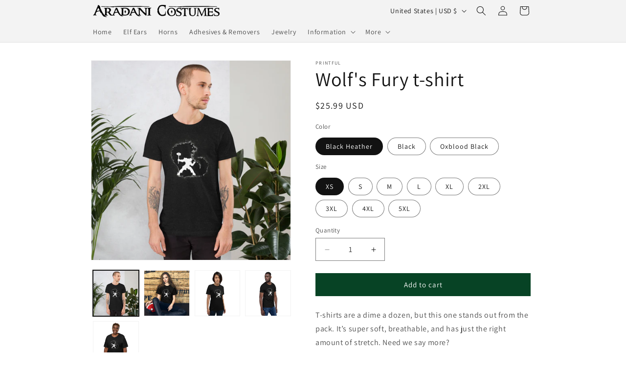

--- FILE ---
content_type: text/html; charset=utf-8
request_url: https://www.aradanicostumes.com/products/wolfs-fury-1
body_size: 33360
content:
<!doctype html>
<html class="js" lang="en">
  <head>
    <meta charset="utf-8">
    <meta http-equiv="X-UA-Compatible" content="IE=edge">
    <meta name="viewport" content="width=device-width,initial-scale=1">
    <meta name="theme-color" content="">
    <link rel="canonical" href="https://www.aradanicostumes.com/products/wolfs-fury-1"><link rel="icon" type="image/png" href="//www.aradanicostumes.com/cdn/shop/files/aradaniicon.png?crop=center&height=32&v=1763574579&width=32"><link rel="preconnect" href="https://fonts.shopifycdn.com" crossorigin><title>
      Wolf&#39;s Fury t-shirt
 &ndash; Aradani Costumes</title>

    
      <meta name="description" content="T-shirts are a dime a dozen, but this one stands out from the pack. It’s super soft, breathable, and has just the right amount of stretch. Need we say more? • 100% combed and ring-spun cotton (Heather colors contain polyester) • Fabric weight: 4.2 oz/yd² (142 g/m²) • Pre-shrunk fabric • Side-seamed construction • Shoul">
    

    

<meta property="og:site_name" content="Aradani Costumes">
<meta property="og:url" content="https://www.aradanicostumes.com/products/wolfs-fury-1">
<meta property="og:title" content="Wolf&#39;s Fury t-shirt">
<meta property="og:type" content="product">
<meta property="og:description" content="T-shirts are a dime a dozen, but this one stands out from the pack. It’s super soft, breathable, and has just the right amount of stretch. Need we say more? • 100% combed and ring-spun cotton (Heather colors contain polyester) • Fabric weight: 4.2 oz/yd² (142 g/m²) • Pre-shrunk fabric • Side-seamed construction • Shoul"><meta property="og:image" content="http://www.aradanicostumes.com/cdn/shop/files/unisex-staple-t-shirt-black-front-66a7c85ea2b23.jpg?v=1722271861">
  <meta property="og:image:secure_url" content="https://www.aradanicostumes.com/cdn/shop/files/unisex-staple-t-shirt-black-front-66a7c85ea2b23.jpg?v=1722271861">
  <meta property="og:image:width" content="2000">
  <meta property="og:image:height" content="2000"><meta property="og:price:amount" content="25.99">
  <meta property="og:price:currency" content="USD"><meta name="twitter:card" content="summary_large_image">
<meta name="twitter:title" content="Wolf&#39;s Fury t-shirt">
<meta name="twitter:description" content="T-shirts are a dime a dozen, but this one stands out from the pack. It’s super soft, breathable, and has just the right amount of stretch. Need we say more? • 100% combed and ring-spun cotton (Heather colors contain polyester) • Fabric weight: 4.2 oz/yd² (142 g/m²) • Pre-shrunk fabric • Side-seamed construction • Shoul">


    <script src="//www.aradanicostumes.com/cdn/shop/t/24/assets/constants.js?v=132983761750457495441763423969" defer="defer"></script>
    <script src="//www.aradanicostumes.com/cdn/shop/t/24/assets/pubsub.js?v=25310214064522200911763423970" defer="defer"></script>
    <script src="//www.aradanicostumes.com/cdn/shop/t/24/assets/global.js?v=7301445359237545521763423969" defer="defer"></script>
    <script src="//www.aradanicostumes.com/cdn/shop/t/24/assets/details-disclosure.js?v=13653116266235556501763423969" defer="defer"></script>
    <script src="//www.aradanicostumes.com/cdn/shop/t/24/assets/details-modal.js?v=25581673532751508451763423969" defer="defer"></script>
    <script src="//www.aradanicostumes.com/cdn/shop/t/24/assets/search-form.js?v=133129549252120666541763423970" defer="defer"></script><script src="//www.aradanicostumes.com/cdn/shop/t/24/assets/animations.js?v=88693664871331136111763423968" defer="defer"></script><script>window.performance && window.performance.mark && window.performance.mark('shopify.content_for_header.start');</script><meta name="google-site-verification" content="-AjrmigXjizTcT-fPiv4QRdzztHqZMhdXyoF0q0r_6c">
<meta name="google-site-verification" content="-AjrmigXjizTcT-fPiv4QRdzztHqZMhdXyoF0q0r_6c">
<meta name="facebook-domain-verification" content="em5geydp4ahw30jqolw9t4fqb0vknn">
<meta id="shopify-digital-wallet" name="shopify-digital-wallet" content="/13531689/digital_wallets/dialog">
<meta name="shopify-checkout-api-token" content="5b133d6e61e338e0b3c98e04b8fe4b69">
<meta id="in-context-paypal-metadata" data-shop-id="13531689" data-venmo-supported="false" data-environment="production" data-locale="en_US" data-paypal-v4="true" data-currency="USD">
<link rel="alternate" type="application/json+oembed" href="https://www.aradanicostumes.com/products/wolfs-fury-1.oembed">
<script async="async" src="/checkouts/internal/preloads.js?locale=en-US"></script>
<link rel="preconnect" href="https://shop.app" crossorigin="anonymous">
<script async="async" src="https://shop.app/checkouts/internal/preloads.js?locale=en-US&shop_id=13531689" crossorigin="anonymous"></script>
<script id="shopify-features" type="application/json">{"accessToken":"5b133d6e61e338e0b3c98e04b8fe4b69","betas":["rich-media-storefront-analytics"],"domain":"www.aradanicostumes.com","predictiveSearch":true,"shopId":13531689,"locale":"en"}</script>
<script>var Shopify = Shopify || {};
Shopify.shop = "aradani-costumes.myshopify.com";
Shopify.locale = "en";
Shopify.currency = {"active":"USD","rate":"1.0"};
Shopify.country = "US";
Shopify.theme = {"name":"Dawn","id":182389670207,"schema_name":"Dawn","schema_version":"15.4.1","theme_store_id":887,"role":"main"};
Shopify.theme.handle = "null";
Shopify.theme.style = {"id":null,"handle":null};
Shopify.cdnHost = "www.aradanicostumes.com/cdn";
Shopify.routes = Shopify.routes || {};
Shopify.routes.root = "/";</script>
<script type="module">!function(o){(o.Shopify=o.Shopify||{}).modules=!0}(window);</script>
<script>!function(o){function n(){var o=[];function n(){o.push(Array.prototype.slice.apply(arguments))}return n.q=o,n}var t=o.Shopify=o.Shopify||{};t.loadFeatures=n(),t.autoloadFeatures=n()}(window);</script>
<script>
  window.ShopifyPay = window.ShopifyPay || {};
  window.ShopifyPay.apiHost = "shop.app\/pay";
  window.ShopifyPay.redirectState = null;
</script>
<script id="shop-js-analytics" type="application/json">{"pageType":"product"}</script>
<script defer="defer" async type="module" src="//www.aradanicostumes.com/cdn/shopifycloud/shop-js/modules/v2/client.init-shop-cart-sync_BT-GjEfc.en.esm.js"></script>
<script defer="defer" async type="module" src="//www.aradanicostumes.com/cdn/shopifycloud/shop-js/modules/v2/chunk.common_D58fp_Oc.esm.js"></script>
<script defer="defer" async type="module" src="//www.aradanicostumes.com/cdn/shopifycloud/shop-js/modules/v2/chunk.modal_xMitdFEc.esm.js"></script>
<script type="module">
  await import("//www.aradanicostumes.com/cdn/shopifycloud/shop-js/modules/v2/client.init-shop-cart-sync_BT-GjEfc.en.esm.js");
await import("//www.aradanicostumes.com/cdn/shopifycloud/shop-js/modules/v2/chunk.common_D58fp_Oc.esm.js");
await import("//www.aradanicostumes.com/cdn/shopifycloud/shop-js/modules/v2/chunk.modal_xMitdFEc.esm.js");

  window.Shopify.SignInWithShop?.initShopCartSync?.({"fedCMEnabled":true,"windoidEnabled":true});

</script>
<script>
  window.Shopify = window.Shopify || {};
  if (!window.Shopify.featureAssets) window.Shopify.featureAssets = {};
  window.Shopify.featureAssets['shop-js'] = {"shop-cart-sync":["modules/v2/client.shop-cart-sync_DZOKe7Ll.en.esm.js","modules/v2/chunk.common_D58fp_Oc.esm.js","modules/v2/chunk.modal_xMitdFEc.esm.js"],"init-fed-cm":["modules/v2/client.init-fed-cm_B6oLuCjv.en.esm.js","modules/v2/chunk.common_D58fp_Oc.esm.js","modules/v2/chunk.modal_xMitdFEc.esm.js"],"shop-cash-offers":["modules/v2/client.shop-cash-offers_D2sdYoxE.en.esm.js","modules/v2/chunk.common_D58fp_Oc.esm.js","modules/v2/chunk.modal_xMitdFEc.esm.js"],"shop-login-button":["modules/v2/client.shop-login-button_QeVjl5Y3.en.esm.js","modules/v2/chunk.common_D58fp_Oc.esm.js","modules/v2/chunk.modal_xMitdFEc.esm.js"],"pay-button":["modules/v2/client.pay-button_DXTOsIq6.en.esm.js","modules/v2/chunk.common_D58fp_Oc.esm.js","modules/v2/chunk.modal_xMitdFEc.esm.js"],"shop-button":["modules/v2/client.shop-button_DQZHx9pm.en.esm.js","modules/v2/chunk.common_D58fp_Oc.esm.js","modules/v2/chunk.modal_xMitdFEc.esm.js"],"avatar":["modules/v2/client.avatar_BTnouDA3.en.esm.js"],"init-windoid":["modules/v2/client.init-windoid_CR1B-cfM.en.esm.js","modules/v2/chunk.common_D58fp_Oc.esm.js","modules/v2/chunk.modal_xMitdFEc.esm.js"],"init-shop-for-new-customer-accounts":["modules/v2/client.init-shop-for-new-customer-accounts_C_vY_xzh.en.esm.js","modules/v2/client.shop-login-button_QeVjl5Y3.en.esm.js","modules/v2/chunk.common_D58fp_Oc.esm.js","modules/v2/chunk.modal_xMitdFEc.esm.js"],"init-shop-email-lookup-coordinator":["modules/v2/client.init-shop-email-lookup-coordinator_BI7n9ZSv.en.esm.js","modules/v2/chunk.common_D58fp_Oc.esm.js","modules/v2/chunk.modal_xMitdFEc.esm.js"],"init-shop-cart-sync":["modules/v2/client.init-shop-cart-sync_BT-GjEfc.en.esm.js","modules/v2/chunk.common_D58fp_Oc.esm.js","modules/v2/chunk.modal_xMitdFEc.esm.js"],"shop-toast-manager":["modules/v2/client.shop-toast-manager_DiYdP3xc.en.esm.js","modules/v2/chunk.common_D58fp_Oc.esm.js","modules/v2/chunk.modal_xMitdFEc.esm.js"],"init-customer-accounts":["modules/v2/client.init-customer-accounts_D9ZNqS-Q.en.esm.js","modules/v2/client.shop-login-button_QeVjl5Y3.en.esm.js","modules/v2/chunk.common_D58fp_Oc.esm.js","modules/v2/chunk.modal_xMitdFEc.esm.js"],"init-customer-accounts-sign-up":["modules/v2/client.init-customer-accounts-sign-up_iGw4briv.en.esm.js","modules/v2/client.shop-login-button_QeVjl5Y3.en.esm.js","modules/v2/chunk.common_D58fp_Oc.esm.js","modules/v2/chunk.modal_xMitdFEc.esm.js"],"shop-follow-button":["modules/v2/client.shop-follow-button_CqMgW2wH.en.esm.js","modules/v2/chunk.common_D58fp_Oc.esm.js","modules/v2/chunk.modal_xMitdFEc.esm.js"],"checkout-modal":["modules/v2/client.checkout-modal_xHeaAweL.en.esm.js","modules/v2/chunk.common_D58fp_Oc.esm.js","modules/v2/chunk.modal_xMitdFEc.esm.js"],"shop-login":["modules/v2/client.shop-login_D91U-Q7h.en.esm.js","modules/v2/chunk.common_D58fp_Oc.esm.js","modules/v2/chunk.modal_xMitdFEc.esm.js"],"lead-capture":["modules/v2/client.lead-capture_BJmE1dJe.en.esm.js","modules/v2/chunk.common_D58fp_Oc.esm.js","modules/v2/chunk.modal_xMitdFEc.esm.js"],"payment-terms":["modules/v2/client.payment-terms_Ci9AEqFq.en.esm.js","modules/v2/chunk.common_D58fp_Oc.esm.js","modules/v2/chunk.modal_xMitdFEc.esm.js"]};
</script>
<script>(function() {
  var isLoaded = false;
  function asyncLoad() {
    if (isLoaded) return;
    isLoaded = true;
    var urls = ["https:\/\/www.improvedcontactform.com\/icf.js?shop=aradani-costumes.myshopify.com","https:\/\/static.mailerlite.com\/data\/a\/1628\/1628126\/universal_f5x1v2e4l2.js?shop=aradani-costumes.myshopify.com","https:\/\/ecommplugins-scripts.trustpilot.com\/v2.1\/js\/header.min.js?settings=eyJrZXkiOiI3M2JjVHdUZ1BVWDFUbFZ4IiwicyI6Im5vbmUifQ==\u0026shop=aradani-costumes.myshopify.com","https:\/\/ecommplugins-trustboxsettings.trustpilot.com\/aradani-costumes.myshopify.com.js?settings=1653674143518\u0026shop=aradani-costumes.myshopify.com","\/\/cdn.shopify.com\/proxy\/6a28fc5fa55a9bccaa955016ae9b96d90289dd605c6b32afbcf90e0b5f54ca97\/static.cdn.printful.com\/static\/js\/external\/shopify-product-customizer.js?v=0.28\u0026shop=aradani-costumes.myshopify.com\u0026sp-cache-control=cHVibGljLCBtYXgtYWdlPTkwMA","https:\/\/pfp-app.herokuapp.com\/get_script\/e036c6cc219411eeb3b6aa39725b1de4.js?v=96586\u0026shop=aradani-costumes.myshopify.com"];
    for (var i = 0; i < urls.length; i++) {
      var s = document.createElement('script');
      s.type = 'text/javascript';
      s.async = true;
      s.src = urls[i];
      var x = document.getElementsByTagName('script')[0];
      x.parentNode.insertBefore(s, x);
    }
  };
  if(window.attachEvent) {
    window.attachEvent('onload', asyncLoad);
  } else {
    window.addEventListener('load', asyncLoad, false);
  }
})();</script>
<script id="__st">var __st={"a":13531689,"offset":-21600,"reqid":"ac5a27df-a646-40c7-ace3-1bee033cbc63-1769055646","pageurl":"www.aradanicostumes.com\/products\/wolfs-fury-1","u":"65772cd0746e","p":"product","rtyp":"product","rid":9658645479743};</script>
<script>window.ShopifyPaypalV4VisibilityTracking = true;</script>
<script id="captcha-bootstrap">!function(){'use strict';const t='contact',e='account',n='new_comment',o=[[t,t],['blogs',n],['comments',n],[t,'customer']],c=[[e,'customer_login'],[e,'guest_login'],[e,'recover_customer_password'],[e,'create_customer']],r=t=>t.map((([t,e])=>`form[action*='/${t}']:not([data-nocaptcha='true']) input[name='form_type'][value='${e}']`)).join(','),a=t=>()=>t?[...document.querySelectorAll(t)].map((t=>t.form)):[];function s(){const t=[...o],e=r(t);return a(e)}const i='password',u='form_key',d=['recaptcha-v3-token','g-recaptcha-response','h-captcha-response',i],f=()=>{try{return window.sessionStorage}catch{return}},m='__shopify_v',_=t=>t.elements[u];function p(t,e,n=!1){try{const o=window.sessionStorage,c=JSON.parse(o.getItem(e)),{data:r}=function(t){const{data:e,action:n}=t;return t[m]||n?{data:e,action:n}:{data:t,action:n}}(c);for(const[e,n]of Object.entries(r))t.elements[e]&&(t.elements[e].value=n);n&&o.removeItem(e)}catch(o){console.error('form repopulation failed',{error:o})}}const l='form_type',E='cptcha';function T(t){t.dataset[E]=!0}const w=window,h=w.document,L='Shopify',v='ce_forms',y='captcha';let A=!1;((t,e)=>{const n=(g='f06e6c50-85a8-45c8-87d0-21a2b65856fe',I='https://cdn.shopify.com/shopifycloud/storefront-forms-hcaptcha/ce_storefront_forms_captcha_hcaptcha.v1.5.2.iife.js',D={infoText:'Protected by hCaptcha',privacyText:'Privacy',termsText:'Terms'},(t,e,n)=>{const o=w[L][v],c=o.bindForm;if(c)return c(t,g,e,D).then(n);var r;o.q.push([[t,g,e,D],n]),r=I,A||(h.body.append(Object.assign(h.createElement('script'),{id:'captcha-provider',async:!0,src:r})),A=!0)});var g,I,D;w[L]=w[L]||{},w[L][v]=w[L][v]||{},w[L][v].q=[],w[L][y]=w[L][y]||{},w[L][y].protect=function(t,e){n(t,void 0,e),T(t)},Object.freeze(w[L][y]),function(t,e,n,w,h,L){const[v,y,A,g]=function(t,e,n){const i=e?o:[],u=t?c:[],d=[...i,...u],f=r(d),m=r(i),_=r(d.filter((([t,e])=>n.includes(e))));return[a(f),a(m),a(_),s()]}(w,h,L),I=t=>{const e=t.target;return e instanceof HTMLFormElement?e:e&&e.form},D=t=>v().includes(t);t.addEventListener('submit',(t=>{const e=I(t);if(!e)return;const n=D(e)&&!e.dataset.hcaptchaBound&&!e.dataset.recaptchaBound,o=_(e),c=g().includes(e)&&(!o||!o.value);(n||c)&&t.preventDefault(),c&&!n&&(function(t){try{if(!f())return;!function(t){const e=f();if(!e)return;const n=_(t);if(!n)return;const o=n.value;o&&e.removeItem(o)}(t);const e=Array.from(Array(32),(()=>Math.random().toString(36)[2])).join('');!function(t,e){_(t)||t.append(Object.assign(document.createElement('input'),{type:'hidden',name:u})),t.elements[u].value=e}(t,e),function(t,e){const n=f();if(!n)return;const o=[...t.querySelectorAll(`input[type='${i}']`)].map((({name:t})=>t)),c=[...d,...o],r={};for(const[a,s]of new FormData(t).entries())c.includes(a)||(r[a]=s);n.setItem(e,JSON.stringify({[m]:1,action:t.action,data:r}))}(t,e)}catch(e){console.error('failed to persist form',e)}}(e),e.submit())}));const S=(t,e)=>{t&&!t.dataset[E]&&(n(t,e.some((e=>e===t))),T(t))};for(const o of['focusin','change'])t.addEventListener(o,(t=>{const e=I(t);D(e)&&S(e,y())}));const B=e.get('form_key'),M=e.get(l),P=B&&M;t.addEventListener('DOMContentLoaded',(()=>{const t=y();if(P)for(const e of t)e.elements[l].value===M&&p(e,B);[...new Set([...A(),...v().filter((t=>'true'===t.dataset.shopifyCaptcha))])].forEach((e=>S(e,t)))}))}(h,new URLSearchParams(w.location.search),n,t,e,['guest_login'])})(!0,!0)}();</script>
<script integrity="sha256-4kQ18oKyAcykRKYeNunJcIwy7WH5gtpwJnB7kiuLZ1E=" data-source-attribution="shopify.loadfeatures" defer="defer" src="//www.aradanicostumes.com/cdn/shopifycloud/storefront/assets/storefront/load_feature-a0a9edcb.js" crossorigin="anonymous"></script>
<script crossorigin="anonymous" defer="defer" src="//www.aradanicostumes.com/cdn/shopifycloud/storefront/assets/shopify_pay/storefront-65b4c6d7.js?v=20250812"></script>
<script data-source-attribution="shopify.dynamic_checkout.dynamic.init">var Shopify=Shopify||{};Shopify.PaymentButton=Shopify.PaymentButton||{isStorefrontPortableWallets:!0,init:function(){window.Shopify.PaymentButton.init=function(){};var t=document.createElement("script");t.src="https://www.aradanicostumes.com/cdn/shopifycloud/portable-wallets/latest/portable-wallets.en.js",t.type="module",document.head.appendChild(t)}};
</script>
<script data-source-attribution="shopify.dynamic_checkout.buyer_consent">
  function portableWalletsHideBuyerConsent(e){var t=document.getElementById("shopify-buyer-consent"),n=document.getElementById("shopify-subscription-policy-button");t&&n&&(t.classList.add("hidden"),t.setAttribute("aria-hidden","true"),n.removeEventListener("click",e))}function portableWalletsShowBuyerConsent(e){var t=document.getElementById("shopify-buyer-consent"),n=document.getElementById("shopify-subscription-policy-button");t&&n&&(t.classList.remove("hidden"),t.removeAttribute("aria-hidden"),n.addEventListener("click",e))}window.Shopify?.PaymentButton&&(window.Shopify.PaymentButton.hideBuyerConsent=portableWalletsHideBuyerConsent,window.Shopify.PaymentButton.showBuyerConsent=portableWalletsShowBuyerConsent);
</script>
<script data-source-attribution="shopify.dynamic_checkout.cart.bootstrap">document.addEventListener("DOMContentLoaded",(function(){function t(){return document.querySelector("shopify-accelerated-checkout-cart, shopify-accelerated-checkout")}if(t())Shopify.PaymentButton.init();else{new MutationObserver((function(e,n){t()&&(Shopify.PaymentButton.init(),n.disconnect())})).observe(document.body,{childList:!0,subtree:!0})}}));
</script>
<link id="shopify-accelerated-checkout-styles" rel="stylesheet" media="screen" href="https://www.aradanicostumes.com/cdn/shopifycloud/portable-wallets/latest/accelerated-checkout-backwards-compat.css" crossorigin="anonymous">
<style id="shopify-accelerated-checkout-cart">
        #shopify-buyer-consent {
  margin-top: 1em;
  display: inline-block;
  width: 100%;
}

#shopify-buyer-consent.hidden {
  display: none;
}

#shopify-subscription-policy-button {
  background: none;
  border: none;
  padding: 0;
  text-decoration: underline;
  font-size: inherit;
  cursor: pointer;
}

#shopify-subscription-policy-button::before {
  box-shadow: none;
}

      </style>
<script id="sections-script" data-sections="header" defer="defer" src="//www.aradanicostumes.com/cdn/shop/t/24/compiled_assets/scripts.js?v=750"></script>
<script>window.performance && window.performance.mark && window.performance.mark('shopify.content_for_header.end');</script>


    <style data-shopify>
      @font-face {
  font-family: Assistant;
  font-weight: 400;
  font-style: normal;
  font-display: swap;
  src: url("//www.aradanicostumes.com/cdn/fonts/assistant/assistant_n4.9120912a469cad1cc292572851508ca49d12e768.woff2") format("woff2"),
       url("//www.aradanicostumes.com/cdn/fonts/assistant/assistant_n4.6e9875ce64e0fefcd3f4446b7ec9036b3ddd2985.woff") format("woff");
}

      @font-face {
  font-family: Assistant;
  font-weight: 700;
  font-style: normal;
  font-display: swap;
  src: url("//www.aradanicostumes.com/cdn/fonts/assistant/assistant_n7.bf44452348ec8b8efa3aa3068825305886b1c83c.woff2") format("woff2"),
       url("//www.aradanicostumes.com/cdn/fonts/assistant/assistant_n7.0c887fee83f6b3bda822f1150b912c72da0f7b64.woff") format("woff");
}

      
      
      @font-face {
  font-family: Assistant;
  font-weight: 400;
  font-style: normal;
  font-display: swap;
  src: url("//www.aradanicostumes.com/cdn/fonts/assistant/assistant_n4.9120912a469cad1cc292572851508ca49d12e768.woff2") format("woff2"),
       url("//www.aradanicostumes.com/cdn/fonts/assistant/assistant_n4.6e9875ce64e0fefcd3f4446b7ec9036b3ddd2985.woff") format("woff");
}


      
        :root,
        .color-scheme-1 {
          --color-background: 255,255,255;
        
          --gradient-background: #ffffff;
        

        

        --color-foreground: 18,18,18;
        --color-background-contrast: 191,191,191;
        --color-shadow: 18,18,18;
        --color-button: 7,67,37;
        --color-button-text: 255,255,255;
        --color-secondary-button: 255,255,255;
        --color-secondary-button-text: 18,18,18;
        --color-link: 18,18,18;
        --color-badge-foreground: 18,18,18;
        --color-badge-background: 255,255,255;
        --color-badge-border: 18,18,18;
        --payment-terms-background-color: rgb(255 255 255);
      }
      
        
        .color-scheme-2 {
          --color-background: 243,243,243;
        
          --gradient-background: #f3f3f3;
        

        

        --color-foreground: 18,18,18;
        --color-background-contrast: 179,179,179;
        --color-shadow: 18,18,18;
        --color-button: 18,18,18;
        --color-button-text: 243,243,243;
        --color-secondary-button: 243,243,243;
        --color-secondary-button-text: 18,18,18;
        --color-link: 18,18,18;
        --color-badge-foreground: 18,18,18;
        --color-badge-background: 243,243,243;
        --color-badge-border: 18,18,18;
        --payment-terms-background-color: rgb(243 243 243);
      }
      
        
        .color-scheme-3 {
          --color-background: 36,40,51;
        
          --gradient-background: #242833;
        

        

        --color-foreground: 255,255,255;
        --color-background-contrast: 47,52,66;
        --color-shadow: 18,18,18;
        --color-button: 255,255,255;
        --color-button-text: 0,0,0;
        --color-secondary-button: 36,40,51;
        --color-secondary-button-text: 255,255,255;
        --color-link: 255,255,255;
        --color-badge-foreground: 255,255,255;
        --color-badge-background: 36,40,51;
        --color-badge-border: 255,255,255;
        --payment-terms-background-color: rgb(36 40 51);
      }
      
        
        .color-scheme-4 {
          --color-background: 18,18,18;
        
          --gradient-background: #121212;
        

        

        --color-foreground: 255,255,255;
        --color-background-contrast: 146,146,146;
        --color-shadow: 18,18,18;
        --color-button: 255,255,255;
        --color-button-text: 18,18,18;
        --color-secondary-button: 18,18,18;
        --color-secondary-button-text: 255,255,255;
        --color-link: 255,255,255;
        --color-badge-foreground: 255,255,255;
        --color-badge-background: 18,18,18;
        --color-badge-border: 255,255,255;
        --payment-terms-background-color: rgb(18 18 18);
      }
      
        
        .color-scheme-5 {
          --color-background: 51,79,180;
        
          --gradient-background: #334fb4;
        

        

        --color-foreground: 255,255,255;
        --color-background-contrast: 23,35,81;
        --color-shadow: 18,18,18;
        --color-button: 255,255,255;
        --color-button-text: 51,79,180;
        --color-secondary-button: 51,79,180;
        --color-secondary-button-text: 255,255,255;
        --color-link: 255,255,255;
        --color-badge-foreground: 255,255,255;
        --color-badge-background: 51,79,180;
        --color-badge-border: 255,255,255;
        --payment-terms-background-color: rgb(51 79 180);
      }
      

      body, .color-scheme-1, .color-scheme-2, .color-scheme-3, .color-scheme-4, .color-scheme-5 {
        color: rgba(var(--color-foreground), 0.75);
        background-color: rgb(var(--color-background));
      }

      :root {
        --font-body-family: Assistant, sans-serif;
        --font-body-style: normal;
        --font-body-weight: 400;
        --font-body-weight-bold: 700;

        --font-heading-family: Assistant, sans-serif;
        --font-heading-style: normal;
        --font-heading-weight: 400;

        --font-body-scale: 1.0;
        --font-heading-scale: 1.0;

        --media-padding: px;
        --media-border-opacity: 0.05;
        --media-border-width: 1px;
        --media-radius: 0px;
        --media-shadow-opacity: 0.0;
        --media-shadow-horizontal-offset: 0px;
        --media-shadow-vertical-offset: 4px;
        --media-shadow-blur-radius: 5px;
        --media-shadow-visible: 0;

        --page-width: 100rem;
        --page-width-margin: 0rem;

        --product-card-image-padding: 0.0rem;
        --product-card-corner-radius: 0.0rem;
        --product-card-text-alignment: left;
        --product-card-border-width: 0.0rem;
        --product-card-border-opacity: 0.1;
        --product-card-shadow-opacity: 0.0;
        --product-card-shadow-visible: 0;
        --product-card-shadow-horizontal-offset: 0.0rem;
        --product-card-shadow-vertical-offset: 0.4rem;
        --product-card-shadow-blur-radius: 0.5rem;

        --collection-card-image-padding: 0.0rem;
        --collection-card-corner-radius: 0.0rem;
        --collection-card-text-alignment: left;
        --collection-card-border-width: 0.0rem;
        --collection-card-border-opacity: 0.1;
        --collection-card-shadow-opacity: 0.0;
        --collection-card-shadow-visible: 0;
        --collection-card-shadow-horizontal-offset: 0.0rem;
        --collection-card-shadow-vertical-offset: 0.4rem;
        --collection-card-shadow-blur-radius: 0.5rem;

        --blog-card-image-padding: 0.0rem;
        --blog-card-corner-radius: 0.0rem;
        --blog-card-text-alignment: left;
        --blog-card-border-width: 0.0rem;
        --blog-card-border-opacity: 0.1;
        --blog-card-shadow-opacity: 0.0;
        --blog-card-shadow-visible: 0;
        --blog-card-shadow-horizontal-offset: 0.0rem;
        --blog-card-shadow-vertical-offset: 0.4rem;
        --blog-card-shadow-blur-radius: 0.5rem;

        --badge-corner-radius: 4.0rem;

        --popup-border-width: 1px;
        --popup-border-opacity: 0.1;
        --popup-corner-radius: 0px;
        --popup-shadow-opacity: 0.05;
        --popup-shadow-horizontal-offset: 0px;
        --popup-shadow-vertical-offset: 4px;
        --popup-shadow-blur-radius: 5px;

        --drawer-border-width: 1px;
        --drawer-border-opacity: 0.1;
        --drawer-shadow-opacity: 0.0;
        --drawer-shadow-horizontal-offset: 0px;
        --drawer-shadow-vertical-offset: 4px;
        --drawer-shadow-blur-radius: 5px;

        --spacing-sections-desktop: 0px;
        --spacing-sections-mobile: 0px;

        --grid-desktop-vertical-spacing: 8px;
        --grid-desktop-horizontal-spacing: 8px;
        --grid-mobile-vertical-spacing: 4px;
        --grid-mobile-horizontal-spacing: 4px;

        --text-boxes-border-opacity: 0.1;
        --text-boxes-border-width: 0px;
        --text-boxes-radius: 0px;
        --text-boxes-shadow-opacity: 0.0;
        --text-boxes-shadow-visible: 0;
        --text-boxes-shadow-horizontal-offset: 0px;
        --text-boxes-shadow-vertical-offset: 4px;
        --text-boxes-shadow-blur-radius: 5px;

        --buttons-radius: 0px;
        --buttons-radius-outset: 0px;
        --buttons-border-width: 1px;
        --buttons-border-opacity: 1.0;
        --buttons-shadow-opacity: 0.0;
        --buttons-shadow-visible: 0;
        --buttons-shadow-horizontal-offset: 0px;
        --buttons-shadow-vertical-offset: 4px;
        --buttons-shadow-blur-radius: 5px;
        --buttons-border-offset: 0px;

        --inputs-radius: 0px;
        --inputs-border-width: 1px;
        --inputs-border-opacity: 0.55;
        --inputs-shadow-opacity: 0.0;
        --inputs-shadow-horizontal-offset: 0px;
        --inputs-margin-offset: 0px;
        --inputs-shadow-vertical-offset: 4px;
        --inputs-shadow-blur-radius: 5px;
        --inputs-radius-outset: 0px;

        --variant-pills-radius: 40px;
        --variant-pills-border-width: 1px;
        --variant-pills-border-opacity: 0.55;
        --variant-pills-shadow-opacity: 0.0;
        --variant-pills-shadow-horizontal-offset: 0px;
        --variant-pills-shadow-vertical-offset: 4px;
        --variant-pills-shadow-blur-radius: 5px;
      }

      *,
      *::before,
      *::after {
        box-sizing: inherit;
      }

      html {
        box-sizing: border-box;
        font-size: calc(var(--font-body-scale) * 62.5%);
        height: 100%;
      }

      body {
        display: grid;
        grid-template-rows: auto auto 1fr auto;
        grid-template-columns: 100%;
        min-height: 100%;
        margin: 0;
        font-size: 1.5rem;
        letter-spacing: 0.06rem;
        line-height: calc(1 + 0.8 / var(--font-body-scale));
        font-family: var(--font-body-family);
        font-style: var(--font-body-style);
        font-weight: var(--font-body-weight);
      }

      @media screen and (min-width: 750px) {
        body {
          font-size: 1.6rem;
        }
      }
    </style>

    <link href="//www.aradanicostumes.com/cdn/shop/t/24/assets/base.css?v=159841507637079171801763423968" rel="stylesheet" type="text/css" media="all" />
    <link rel="stylesheet" href="//www.aradanicostumes.com/cdn/shop/t/24/assets/component-cart-items.css?v=13033300910818915211763423968" media="print" onload="this.media='all'">
      <link rel="preload" as="font" href="//www.aradanicostumes.com/cdn/fonts/assistant/assistant_n4.9120912a469cad1cc292572851508ca49d12e768.woff2" type="font/woff2" crossorigin>
      

      <link rel="preload" as="font" href="//www.aradanicostumes.com/cdn/fonts/assistant/assistant_n4.9120912a469cad1cc292572851508ca49d12e768.woff2" type="font/woff2" crossorigin>
      
<link href="//www.aradanicostumes.com/cdn/shop/t/24/assets/component-localization-form.css?v=170315343355214948141763423968" rel="stylesheet" type="text/css" media="all" />
      <script src="//www.aradanicostumes.com/cdn/shop/t/24/assets/localization-form.js?v=144176611646395275351763423970" defer="defer"></script><link
        rel="stylesheet"
        href="//www.aradanicostumes.com/cdn/shop/t/24/assets/component-predictive-search.css?v=118923337488134913561763423969"
        media="print"
        onload="this.media='all'"
      ><script>
      if (Shopify.designMode) {
        document.documentElement.classList.add('shopify-design-mode');
      }
    </script>
  <link href="https://monorail-edge.shopifysvc.com" rel="dns-prefetch">
<script>(function(){if ("sendBeacon" in navigator && "performance" in window) {try {var session_token_from_headers = performance.getEntriesByType('navigation')[0].serverTiming.find(x => x.name == '_s').description;} catch {var session_token_from_headers = undefined;}var session_cookie_matches = document.cookie.match(/_shopify_s=([^;]*)/);var session_token_from_cookie = session_cookie_matches && session_cookie_matches.length === 2 ? session_cookie_matches[1] : "";var session_token = session_token_from_headers || session_token_from_cookie || "";function handle_abandonment_event(e) {var entries = performance.getEntries().filter(function(entry) {return /monorail-edge.shopifysvc.com/.test(entry.name);});if (!window.abandonment_tracked && entries.length === 0) {window.abandonment_tracked = true;var currentMs = Date.now();var navigation_start = performance.timing.navigationStart;var payload = {shop_id: 13531689,url: window.location.href,navigation_start,duration: currentMs - navigation_start,session_token,page_type: "product"};window.navigator.sendBeacon("https://monorail-edge.shopifysvc.com/v1/produce", JSON.stringify({schema_id: "online_store_buyer_site_abandonment/1.1",payload: payload,metadata: {event_created_at_ms: currentMs,event_sent_at_ms: currentMs}}));}}window.addEventListener('pagehide', handle_abandonment_event);}}());</script>
<script id="web-pixels-manager-setup">(function e(e,d,r,n,o){if(void 0===o&&(o={}),!Boolean(null===(a=null===(i=window.Shopify)||void 0===i?void 0:i.analytics)||void 0===a?void 0:a.replayQueue)){var i,a;window.Shopify=window.Shopify||{};var t=window.Shopify;t.analytics=t.analytics||{};var s=t.analytics;s.replayQueue=[],s.publish=function(e,d,r){return s.replayQueue.push([e,d,r]),!0};try{self.performance.mark("wpm:start")}catch(e){}var l=function(){var e={modern:/Edge?\/(1{2}[4-9]|1[2-9]\d|[2-9]\d{2}|\d{4,})\.\d+(\.\d+|)|Firefox\/(1{2}[4-9]|1[2-9]\d|[2-9]\d{2}|\d{4,})\.\d+(\.\d+|)|Chrom(ium|e)\/(9{2}|\d{3,})\.\d+(\.\d+|)|(Maci|X1{2}).+ Version\/(15\.\d+|(1[6-9]|[2-9]\d|\d{3,})\.\d+)([,.]\d+|)( \(\w+\)|)( Mobile\/\w+|) Safari\/|Chrome.+OPR\/(9{2}|\d{3,})\.\d+\.\d+|(CPU[ +]OS|iPhone[ +]OS|CPU[ +]iPhone|CPU IPhone OS|CPU iPad OS)[ +]+(15[._]\d+|(1[6-9]|[2-9]\d|\d{3,})[._]\d+)([._]\d+|)|Android:?[ /-](13[3-9]|1[4-9]\d|[2-9]\d{2}|\d{4,})(\.\d+|)(\.\d+|)|Android.+Firefox\/(13[5-9]|1[4-9]\d|[2-9]\d{2}|\d{4,})\.\d+(\.\d+|)|Android.+Chrom(ium|e)\/(13[3-9]|1[4-9]\d|[2-9]\d{2}|\d{4,})\.\d+(\.\d+|)|SamsungBrowser\/([2-9]\d|\d{3,})\.\d+/,legacy:/Edge?\/(1[6-9]|[2-9]\d|\d{3,})\.\d+(\.\d+|)|Firefox\/(5[4-9]|[6-9]\d|\d{3,})\.\d+(\.\d+|)|Chrom(ium|e)\/(5[1-9]|[6-9]\d|\d{3,})\.\d+(\.\d+|)([\d.]+$|.*Safari\/(?![\d.]+ Edge\/[\d.]+$))|(Maci|X1{2}).+ Version\/(10\.\d+|(1[1-9]|[2-9]\d|\d{3,})\.\d+)([,.]\d+|)( \(\w+\)|)( Mobile\/\w+|) Safari\/|Chrome.+OPR\/(3[89]|[4-9]\d|\d{3,})\.\d+\.\d+|(CPU[ +]OS|iPhone[ +]OS|CPU[ +]iPhone|CPU IPhone OS|CPU iPad OS)[ +]+(10[._]\d+|(1[1-9]|[2-9]\d|\d{3,})[._]\d+)([._]\d+|)|Android:?[ /-](13[3-9]|1[4-9]\d|[2-9]\d{2}|\d{4,})(\.\d+|)(\.\d+|)|Mobile Safari.+OPR\/([89]\d|\d{3,})\.\d+\.\d+|Android.+Firefox\/(13[5-9]|1[4-9]\d|[2-9]\d{2}|\d{4,})\.\d+(\.\d+|)|Android.+Chrom(ium|e)\/(13[3-9]|1[4-9]\d|[2-9]\d{2}|\d{4,})\.\d+(\.\d+|)|Android.+(UC? ?Browser|UCWEB|U3)[ /]?(15\.([5-9]|\d{2,})|(1[6-9]|[2-9]\d|\d{3,})\.\d+)\.\d+|SamsungBrowser\/(5\.\d+|([6-9]|\d{2,})\.\d+)|Android.+MQ{2}Browser\/(14(\.(9|\d{2,})|)|(1[5-9]|[2-9]\d|\d{3,})(\.\d+|))(\.\d+|)|K[Aa][Ii]OS\/(3\.\d+|([4-9]|\d{2,})\.\d+)(\.\d+|)/},d=e.modern,r=e.legacy,n=navigator.userAgent;return n.match(d)?"modern":n.match(r)?"legacy":"unknown"}(),u="modern"===l?"modern":"legacy",c=(null!=n?n:{modern:"",legacy:""})[u],f=function(e){return[e.baseUrl,"/wpm","/b",e.hashVersion,"modern"===e.buildTarget?"m":"l",".js"].join("")}({baseUrl:d,hashVersion:r,buildTarget:u}),m=function(e){var d=e.version,r=e.bundleTarget,n=e.surface,o=e.pageUrl,i=e.monorailEndpoint;return{emit:function(e){var a=e.status,t=e.errorMsg,s=(new Date).getTime(),l=JSON.stringify({metadata:{event_sent_at_ms:s},events:[{schema_id:"web_pixels_manager_load/3.1",payload:{version:d,bundle_target:r,page_url:o,status:a,surface:n,error_msg:t},metadata:{event_created_at_ms:s}}]});if(!i)return console&&console.warn&&console.warn("[Web Pixels Manager] No Monorail endpoint provided, skipping logging."),!1;try{return self.navigator.sendBeacon.bind(self.navigator)(i,l)}catch(e){}var u=new XMLHttpRequest;try{return u.open("POST",i,!0),u.setRequestHeader("Content-Type","text/plain"),u.send(l),!0}catch(e){return console&&console.warn&&console.warn("[Web Pixels Manager] Got an unhandled error while logging to Monorail."),!1}}}}({version:r,bundleTarget:l,surface:e.surface,pageUrl:self.location.href,monorailEndpoint:e.monorailEndpoint});try{o.browserTarget=l,function(e){var d=e.src,r=e.async,n=void 0===r||r,o=e.onload,i=e.onerror,a=e.sri,t=e.scriptDataAttributes,s=void 0===t?{}:t,l=document.createElement("script"),u=document.querySelector("head"),c=document.querySelector("body");if(l.async=n,l.src=d,a&&(l.integrity=a,l.crossOrigin="anonymous"),s)for(var f in s)if(Object.prototype.hasOwnProperty.call(s,f))try{l.dataset[f]=s[f]}catch(e){}if(o&&l.addEventListener("load",o),i&&l.addEventListener("error",i),u)u.appendChild(l);else{if(!c)throw new Error("Did not find a head or body element to append the script");c.appendChild(l)}}({src:f,async:!0,onload:function(){if(!function(){var e,d;return Boolean(null===(d=null===(e=window.Shopify)||void 0===e?void 0:e.analytics)||void 0===d?void 0:d.initialized)}()){var d=window.webPixelsManager.init(e)||void 0;if(d){var r=window.Shopify.analytics;r.replayQueue.forEach((function(e){var r=e[0],n=e[1],o=e[2];d.publishCustomEvent(r,n,o)})),r.replayQueue=[],r.publish=d.publishCustomEvent,r.visitor=d.visitor,r.initialized=!0}}},onerror:function(){return m.emit({status:"failed",errorMsg:"".concat(f," has failed to load")})},sri:function(e){var d=/^sha384-[A-Za-z0-9+/=]+$/;return"string"==typeof e&&d.test(e)}(c)?c:"",scriptDataAttributes:o}),m.emit({status:"loading"})}catch(e){m.emit({status:"failed",errorMsg:(null==e?void 0:e.message)||"Unknown error"})}}})({shopId: 13531689,storefrontBaseUrl: "https://www.aradanicostumes.com",extensionsBaseUrl: "https://extensions.shopifycdn.com/cdn/shopifycloud/web-pixels-manager",monorailEndpoint: "https://monorail-edge.shopifysvc.com/unstable/produce_batch",surface: "storefront-renderer",enabledBetaFlags: ["2dca8a86"],webPixelsConfigList: [{"id":"2140733759","configuration":"{\"ti\":\"343227207\",\"endpoint\":\"https:\/\/bat.bing.com\/action\/0\"}","eventPayloadVersion":"v1","runtimeContext":"STRICT","scriptVersion":"5ee93563fe31b11d2d65e2f09a5229dc","type":"APP","apiClientId":2997493,"privacyPurposes":["ANALYTICS","MARKETING","SALE_OF_DATA"],"dataSharingAdjustments":{"protectedCustomerApprovalScopes":["read_customer_personal_data"]}},{"id":"819069247","configuration":"{\"config\":\"{\\\"google_tag_ids\\\":[\\\"AW-881971347\\\",\\\"GT-5NR36HR\\\"],\\\"target_country\\\":\\\"US\\\",\\\"gtag_events\\\":[{\\\"type\\\":\\\"begin_checkout\\\",\\\"action_label\\\":[\\\"G-J55YBVSL43\\\",\\\"AW-881971347\\\/7iXICLix1KYBEJOhx6QD\\\"]},{\\\"type\\\":\\\"search\\\",\\\"action_label\\\":[\\\"G-J55YBVSL43\\\",\\\"AW-881971347\\\/PhHaCLux1KYBEJOhx6QD\\\"]},{\\\"type\\\":\\\"view_item\\\",\\\"action_label\\\":[\\\"G-J55YBVSL43\\\",\\\"AW-881971347\\\/sqlsCJig1KYBEJOhx6QD\\\",\\\"MC-Z55LBTQYKC\\\"]},{\\\"type\\\":\\\"purchase\\\",\\\"action_label\\\":[\\\"G-J55YBVSL43\\\",\\\"AW-881971347\\\/WkiuCJWg1KYBEJOhx6QD\\\",\\\"MC-Z55LBTQYKC\\\"]},{\\\"type\\\":\\\"page_view\\\",\\\"action_label\\\":[\\\"G-J55YBVSL43\\\",\\\"AW-881971347\\\/25TWCJKg1KYBEJOhx6QD\\\",\\\"MC-Z55LBTQYKC\\\"]},{\\\"type\\\":\\\"add_payment_info\\\",\\\"action_label\\\":[\\\"G-J55YBVSL43\\\",\\\"AW-881971347\\\/oJVeCL6x1KYBEJOhx6QD\\\"]},{\\\"type\\\":\\\"add_to_cart\\\",\\\"action_label\\\":[\\\"G-J55YBVSL43\\\",\\\"AW-881971347\\\/WCjaCLWx1KYBEJOhx6QD\\\"]}],\\\"enable_monitoring_mode\\\":false}\"}","eventPayloadVersion":"v1","runtimeContext":"OPEN","scriptVersion":"b2a88bafab3e21179ed38636efcd8a93","type":"APP","apiClientId":1780363,"privacyPurposes":[],"dataSharingAdjustments":{"protectedCustomerApprovalScopes":["read_customer_address","read_customer_email","read_customer_name","read_customer_personal_data","read_customer_phone"]}},{"id":"shopify-app-pixel","configuration":"{}","eventPayloadVersion":"v1","runtimeContext":"STRICT","scriptVersion":"0450","apiClientId":"shopify-pixel","type":"APP","privacyPurposes":["ANALYTICS","MARKETING"]},{"id":"shopify-custom-pixel","eventPayloadVersion":"v1","runtimeContext":"LAX","scriptVersion":"0450","apiClientId":"shopify-pixel","type":"CUSTOM","privacyPurposes":["ANALYTICS","MARKETING"]}],isMerchantRequest: false,initData: {"shop":{"name":"Aradani Costumes","paymentSettings":{"currencyCode":"USD"},"myshopifyDomain":"aradani-costumes.myshopify.com","countryCode":"US","storefrontUrl":"https:\/\/www.aradanicostumes.com"},"customer":null,"cart":null,"checkout":null,"productVariants":[{"price":{"amount":25.99,"currencyCode":"USD"},"product":{"title":"Wolf's Fury t-shirt","vendor":"Printful","id":"9658645479743","untranslatedTitle":"Wolf's Fury t-shirt","url":"\/products\/wolfs-fury-1","type":"Apparel"},"id":"49574705004863","image":{"src":"\/\/www.aradanicostumes.com\/cdn\/shop\/files\/unisex-staple-t-shirt-black-heather-front-66a7c85ee1d20.jpg?v=1722271872"},"sku":"7002353_9575","title":"Black Heather \/ XS","untranslatedTitle":"Black Heather \/ XS"},{"price":{"amount":25.99,"currencyCode":"USD"},"product":{"title":"Wolf's Fury t-shirt","vendor":"Printful","id":"9658645479743","untranslatedTitle":"Wolf's Fury t-shirt","url":"\/products\/wolfs-fury-1","type":"Apparel"},"id":"49574705037631","image":{"src":"\/\/www.aradanicostumes.com\/cdn\/shop\/files\/unisex-staple-t-shirt-black-heather-front-66a7c85ee1d20.jpg?v=1722271872"},"sku":"7002353_8923","title":"Black Heather \/ S","untranslatedTitle":"Black Heather \/ S"},{"price":{"amount":25.99,"currencyCode":"USD"},"product":{"title":"Wolf's Fury t-shirt","vendor":"Printful","id":"9658645479743","untranslatedTitle":"Wolf's Fury t-shirt","url":"\/products\/wolfs-fury-1","type":"Apparel"},"id":"49574705070399","image":{"src":"\/\/www.aradanicostumes.com\/cdn\/shop\/files\/unisex-staple-t-shirt-black-heather-front-66a7c85ee1d20.jpg?v=1722271872"},"sku":"7002353_8924","title":"Black Heather \/ M","untranslatedTitle":"Black Heather \/ M"},{"price":{"amount":25.99,"currencyCode":"USD"},"product":{"title":"Wolf's Fury t-shirt","vendor":"Printful","id":"9658645479743","untranslatedTitle":"Wolf's Fury t-shirt","url":"\/products\/wolfs-fury-1","type":"Apparel"},"id":"49574705103167","image":{"src":"\/\/www.aradanicostumes.com\/cdn\/shop\/files\/unisex-staple-t-shirt-black-heather-front-66a7c85ee1d20.jpg?v=1722271872"},"sku":"7002353_8925","title":"Black Heather \/ L","untranslatedTitle":"Black Heather \/ L"},{"price":{"amount":25.99,"currencyCode":"USD"},"product":{"title":"Wolf's Fury t-shirt","vendor":"Printful","id":"9658645479743","untranslatedTitle":"Wolf's Fury t-shirt","url":"\/products\/wolfs-fury-1","type":"Apparel"},"id":"49574705135935","image":{"src":"\/\/www.aradanicostumes.com\/cdn\/shop\/files\/unisex-staple-t-shirt-black-heather-front-66a7c85ee1d20.jpg?v=1722271872"},"sku":"7002353_8926","title":"Black Heather \/ XL","untranslatedTitle":"Black Heather \/ XL"},{"price":{"amount":25.99,"currencyCode":"USD"},"product":{"title":"Wolf's Fury t-shirt","vendor":"Printful","id":"9658645479743","untranslatedTitle":"Wolf's Fury t-shirt","url":"\/products\/wolfs-fury-1","type":"Apparel"},"id":"49574705168703","image":{"src":"\/\/www.aradanicostumes.com\/cdn\/shop\/files\/unisex-staple-t-shirt-black-heather-front-66a7c85ee1d20.jpg?v=1722271872"},"sku":"7002353_8927","title":"Black Heather \/ 2XL","untranslatedTitle":"Black Heather \/ 2XL"},{"price":{"amount":25.99,"currencyCode":"USD"},"product":{"title":"Wolf's Fury t-shirt","vendor":"Printful","id":"9658645479743","untranslatedTitle":"Wolf's Fury t-shirt","url":"\/products\/wolfs-fury-1","type":"Apparel"},"id":"49574705201471","image":{"src":"\/\/www.aradanicostumes.com\/cdn\/shop\/files\/unisex-staple-t-shirt-black-heather-front-66a7c85ee1d20.jpg?v=1722271872"},"sku":"7002353_8928","title":"Black Heather \/ 3XL","untranslatedTitle":"Black Heather \/ 3XL"},{"price":{"amount":25.99,"currencyCode":"USD"},"product":{"title":"Wolf's Fury t-shirt","vendor":"Printful","id":"9658645479743","untranslatedTitle":"Wolf's Fury t-shirt","url":"\/products\/wolfs-fury-1","type":"Apparel"},"id":"49574705234239","image":{"src":"\/\/www.aradanicostumes.com\/cdn\/shop\/files\/unisex-staple-t-shirt-black-heather-front-66a7c85ee1d20.jpg?v=1722271872"},"sku":"7002353_8929","title":"Black Heather \/ 4XL","untranslatedTitle":"Black Heather \/ 4XL"},{"price":{"amount":25.99,"currencyCode":"USD"},"product":{"title":"Wolf's Fury t-shirt","vendor":"Printful","id":"9658645479743","untranslatedTitle":"Wolf's Fury t-shirt","url":"\/products\/wolfs-fury-1","type":"Apparel"},"id":"49574705267007","image":{"src":"\/\/www.aradanicostumes.com\/cdn\/shop\/files\/unisex-staple-t-shirt-black-heather-front-66a7c85ee1d20.jpg?v=1722271872"},"sku":"7002353_12878","title":"Black Heather \/ 5XL","untranslatedTitle":"Black Heather \/ 5XL"},{"price":{"amount":25.99,"currencyCode":"USD"},"product":{"title":"Wolf's Fury t-shirt","vendor":"Printful","id":"9658645479743","untranslatedTitle":"Wolf's Fury t-shirt","url":"\/products\/wolfs-fury-1","type":"Apparel"},"id":"49574705299775","image":{"src":"\/\/www.aradanicostumes.com\/cdn\/shop\/files\/unisex-staple-t-shirt-black-front-66a7c85ea2b23.jpg?v=1722271861"},"sku":"7002353_9527","title":"Black \/ XS","untranslatedTitle":"Black \/ XS"},{"price":{"amount":25.99,"currencyCode":"USD"},"product":{"title":"Wolf's Fury t-shirt","vendor":"Printful","id":"9658645479743","untranslatedTitle":"Wolf's Fury t-shirt","url":"\/products\/wolfs-fury-1","type":"Apparel"},"id":"49574705332543","image":{"src":"\/\/www.aradanicostumes.com\/cdn\/shop\/files\/unisex-staple-t-shirt-black-front-66a7c85ea2b23.jpg?v=1722271861"},"sku":"7002353_4016","title":"Black \/ S","untranslatedTitle":"Black \/ S"},{"price":{"amount":25.99,"currencyCode":"USD"},"product":{"title":"Wolf's Fury t-shirt","vendor":"Printful","id":"9658645479743","untranslatedTitle":"Wolf's Fury t-shirt","url":"\/products\/wolfs-fury-1","type":"Apparel"},"id":"49574705365311","image":{"src":"\/\/www.aradanicostumes.com\/cdn\/shop\/files\/unisex-staple-t-shirt-black-front-66a7c85ea2b23.jpg?v=1722271861"},"sku":"7002353_4017","title":"Black \/ M","untranslatedTitle":"Black \/ M"},{"price":{"amount":25.99,"currencyCode":"USD"},"product":{"title":"Wolf's Fury t-shirt","vendor":"Printful","id":"9658645479743","untranslatedTitle":"Wolf's Fury t-shirt","url":"\/products\/wolfs-fury-1","type":"Apparel"},"id":"49574705398079","image":{"src":"\/\/www.aradanicostumes.com\/cdn\/shop\/files\/unisex-staple-t-shirt-black-front-66a7c85ea2b23.jpg?v=1722271861"},"sku":"7002353_4018","title":"Black \/ L","untranslatedTitle":"Black \/ L"},{"price":{"amount":25.99,"currencyCode":"USD"},"product":{"title":"Wolf's Fury t-shirt","vendor":"Printful","id":"9658645479743","untranslatedTitle":"Wolf's Fury t-shirt","url":"\/products\/wolfs-fury-1","type":"Apparel"},"id":"49574705430847","image":{"src":"\/\/www.aradanicostumes.com\/cdn\/shop\/files\/unisex-staple-t-shirt-black-front-66a7c85ea2b23.jpg?v=1722271861"},"sku":"7002353_4019","title":"Black \/ XL","untranslatedTitle":"Black \/ XL"},{"price":{"amount":25.99,"currencyCode":"USD"},"product":{"title":"Wolf's Fury t-shirt","vendor":"Printful","id":"9658645479743","untranslatedTitle":"Wolf's Fury t-shirt","url":"\/products\/wolfs-fury-1","type":"Apparel"},"id":"49574705463615","image":{"src":"\/\/www.aradanicostumes.com\/cdn\/shop\/files\/unisex-staple-t-shirt-black-front-66a7c85ea2b23.jpg?v=1722271861"},"sku":"7002353_4020","title":"Black \/ 2XL","untranslatedTitle":"Black \/ 2XL"},{"price":{"amount":25.99,"currencyCode":"USD"},"product":{"title":"Wolf's Fury t-shirt","vendor":"Printful","id":"9658645479743","untranslatedTitle":"Wolf's Fury t-shirt","url":"\/products\/wolfs-fury-1","type":"Apparel"},"id":"49574705496383","image":{"src":"\/\/www.aradanicostumes.com\/cdn\/shop\/files\/unisex-staple-t-shirt-black-front-66a7c85ea2b23.jpg?v=1722271861"},"sku":"7002353_5295","title":"Black \/ 3XL","untranslatedTitle":"Black \/ 3XL"},{"price":{"amount":25.99,"currencyCode":"USD"},"product":{"title":"Wolf's Fury t-shirt","vendor":"Printful","id":"9658645479743","untranslatedTitle":"Wolf's Fury t-shirt","url":"\/products\/wolfs-fury-1","type":"Apparel"},"id":"49574705529151","image":{"src":"\/\/www.aradanicostumes.com\/cdn\/shop\/files\/unisex-staple-t-shirt-black-front-66a7c85ea2b23.jpg?v=1722271861"},"sku":"7002353_5310","title":"Black \/ 4XL","untranslatedTitle":"Black \/ 4XL"},{"price":{"amount":25.99,"currencyCode":"USD"},"product":{"title":"Wolf's Fury t-shirt","vendor":"Printful","id":"9658645479743","untranslatedTitle":"Wolf's Fury t-shirt","url":"\/products\/wolfs-fury-1","type":"Apparel"},"id":"49574705561919","image":{"src":"\/\/www.aradanicostumes.com\/cdn\/shop\/files\/unisex-staple-t-shirt-black-front-66a7c85ea2b23.jpg?v=1722271861"},"sku":"7002353_12871","title":"Black \/ 5XL","untranslatedTitle":"Black \/ 5XL"},{"price":{"amount":25.99,"currencyCode":"USD"},"product":{"title":"Wolf's Fury t-shirt","vendor":"Printful","id":"9658645479743","untranslatedTitle":"Wolf's Fury t-shirt","url":"\/products\/wolfs-fury-1","type":"Apparel"},"id":"49574705594687","image":{"src":"\/\/www.aradanicostumes.com\/cdn\/shop\/files\/unisex-staple-t-shirt-oxblood-black-front-66a7c85ee4966.jpg?v=1722271874"},"sku":"7002353_9740","title":"Oxblood Black \/ S","untranslatedTitle":"Oxblood Black \/ S"},{"price":{"amount":25.99,"currencyCode":"USD"},"product":{"title":"Wolf's Fury t-shirt","vendor":"Printful","id":"9658645479743","untranslatedTitle":"Wolf's Fury t-shirt","url":"\/products\/wolfs-fury-1","type":"Apparel"},"id":"49574705627455","image":{"src":"\/\/www.aradanicostumes.com\/cdn\/shop\/files\/unisex-staple-t-shirt-oxblood-black-front-66a7c85ee4966.jpg?v=1722271874"},"sku":"7002353_9741","title":"Oxblood Black \/ M","untranslatedTitle":"Oxblood Black \/ M"},{"price":{"amount":25.99,"currencyCode":"USD"},"product":{"title":"Wolf's Fury t-shirt","vendor":"Printful","id":"9658645479743","untranslatedTitle":"Wolf's Fury t-shirt","url":"\/products\/wolfs-fury-1","type":"Apparel"},"id":"49574705660223","image":{"src":"\/\/www.aradanicostumes.com\/cdn\/shop\/files\/unisex-staple-t-shirt-oxblood-black-front-66a7c85ee4966.jpg?v=1722271874"},"sku":"7002353_9742","title":"Oxblood Black \/ L","untranslatedTitle":"Oxblood Black \/ L"},{"price":{"amount":25.99,"currencyCode":"USD"},"product":{"title":"Wolf's Fury t-shirt","vendor":"Printful","id":"9658645479743","untranslatedTitle":"Wolf's Fury t-shirt","url":"\/products\/wolfs-fury-1","type":"Apparel"},"id":"49574705692991","image":{"src":"\/\/www.aradanicostumes.com\/cdn\/shop\/files\/unisex-staple-t-shirt-oxblood-black-front-66a7c85ee4966.jpg?v=1722271874"},"sku":"7002353_9743","title":"Oxblood Black \/ XL","untranslatedTitle":"Oxblood Black \/ XL"},{"price":{"amount":25.99,"currencyCode":"USD"},"product":{"title":"Wolf's Fury t-shirt","vendor":"Printful","id":"9658645479743","untranslatedTitle":"Wolf's Fury t-shirt","url":"\/products\/wolfs-fury-1","type":"Apparel"},"id":"49574705725759","image":{"src":"\/\/www.aradanicostumes.com\/cdn\/shop\/files\/unisex-staple-t-shirt-oxblood-black-front-66a7c85ee4966.jpg?v=1722271874"},"sku":"7002353_9744","title":"Oxblood Black \/ 2XL","untranslatedTitle":"Oxblood Black \/ 2XL"},{"price":{"amount":25.99,"currencyCode":"USD"},"product":{"title":"Wolf's Fury t-shirt","vendor":"Printful","id":"9658645479743","untranslatedTitle":"Wolf's Fury t-shirt","url":"\/products\/wolfs-fury-1","type":"Apparel"},"id":"49574705758527","image":{"src":"\/\/www.aradanicostumes.com\/cdn\/shop\/files\/unisex-staple-t-shirt-oxblood-black-front-66a7c85ee4966.jpg?v=1722271874"},"sku":"7002353_9745","title":"Oxblood Black \/ 3XL","untranslatedTitle":"Oxblood Black \/ 3XL"},{"price":{"amount":25.99,"currencyCode":"USD"},"product":{"title":"Wolf's Fury t-shirt","vendor":"Printful","id":"9658645479743","untranslatedTitle":"Wolf's Fury t-shirt","url":"\/products\/wolfs-fury-1","type":"Apparel"},"id":"49574705791295","image":{"src":"\/\/www.aradanicostumes.com\/cdn\/shop\/files\/unisex-staple-t-shirt-oxblood-black-front-66a7c85ee4966.jpg?v=1722271874"},"sku":"7002353_9746","title":"Oxblood Black \/ 4XL","untranslatedTitle":"Oxblood Black \/ 4XL"}],"purchasingCompany":null},},"https://www.aradanicostumes.com/cdn","fcfee988w5aeb613cpc8e4bc33m6693e112",{"modern":"","legacy":""},{"shopId":"13531689","storefrontBaseUrl":"https:\/\/www.aradanicostumes.com","extensionBaseUrl":"https:\/\/extensions.shopifycdn.com\/cdn\/shopifycloud\/web-pixels-manager","surface":"storefront-renderer","enabledBetaFlags":"[\"2dca8a86\"]","isMerchantRequest":"false","hashVersion":"fcfee988w5aeb613cpc8e4bc33m6693e112","publish":"custom","events":"[[\"page_viewed\",{}],[\"product_viewed\",{\"productVariant\":{\"price\":{\"amount\":25.99,\"currencyCode\":\"USD\"},\"product\":{\"title\":\"Wolf's Fury t-shirt\",\"vendor\":\"Printful\",\"id\":\"9658645479743\",\"untranslatedTitle\":\"Wolf's Fury t-shirt\",\"url\":\"\/products\/wolfs-fury-1\",\"type\":\"Apparel\"},\"id\":\"49574705004863\",\"image\":{\"src\":\"\/\/www.aradanicostumes.com\/cdn\/shop\/files\/unisex-staple-t-shirt-black-heather-front-66a7c85ee1d20.jpg?v=1722271872\"},\"sku\":\"7002353_9575\",\"title\":\"Black Heather \/ XS\",\"untranslatedTitle\":\"Black Heather \/ XS\"}}]]"});</script><script>
  window.ShopifyAnalytics = window.ShopifyAnalytics || {};
  window.ShopifyAnalytics.meta = window.ShopifyAnalytics.meta || {};
  window.ShopifyAnalytics.meta.currency = 'USD';
  var meta = {"product":{"id":9658645479743,"gid":"gid:\/\/shopify\/Product\/9658645479743","vendor":"Printful","type":"Apparel","handle":"wolfs-fury-1","variants":[{"id":49574705004863,"price":2599,"name":"Wolf's Fury t-shirt - Black Heather \/ XS","public_title":"Black Heather \/ XS","sku":"7002353_9575"},{"id":49574705037631,"price":2599,"name":"Wolf's Fury t-shirt - Black Heather \/ S","public_title":"Black Heather \/ S","sku":"7002353_8923"},{"id":49574705070399,"price":2599,"name":"Wolf's Fury t-shirt - Black Heather \/ M","public_title":"Black Heather \/ M","sku":"7002353_8924"},{"id":49574705103167,"price":2599,"name":"Wolf's Fury t-shirt - Black Heather \/ L","public_title":"Black Heather \/ L","sku":"7002353_8925"},{"id":49574705135935,"price":2599,"name":"Wolf's Fury t-shirt - Black Heather \/ XL","public_title":"Black Heather \/ XL","sku":"7002353_8926"},{"id":49574705168703,"price":2599,"name":"Wolf's Fury t-shirt - Black Heather \/ 2XL","public_title":"Black Heather \/ 2XL","sku":"7002353_8927"},{"id":49574705201471,"price":2599,"name":"Wolf's Fury t-shirt - Black Heather \/ 3XL","public_title":"Black Heather \/ 3XL","sku":"7002353_8928"},{"id":49574705234239,"price":2599,"name":"Wolf's Fury t-shirt - Black Heather \/ 4XL","public_title":"Black Heather \/ 4XL","sku":"7002353_8929"},{"id":49574705267007,"price":2599,"name":"Wolf's Fury t-shirt - Black Heather \/ 5XL","public_title":"Black Heather \/ 5XL","sku":"7002353_12878"},{"id":49574705299775,"price":2599,"name":"Wolf's Fury t-shirt - Black \/ XS","public_title":"Black \/ XS","sku":"7002353_9527"},{"id":49574705332543,"price":2599,"name":"Wolf's Fury t-shirt - Black \/ S","public_title":"Black \/ S","sku":"7002353_4016"},{"id":49574705365311,"price":2599,"name":"Wolf's Fury t-shirt - Black \/ M","public_title":"Black \/ M","sku":"7002353_4017"},{"id":49574705398079,"price":2599,"name":"Wolf's Fury t-shirt - Black \/ L","public_title":"Black \/ L","sku":"7002353_4018"},{"id":49574705430847,"price":2599,"name":"Wolf's Fury t-shirt - Black \/ XL","public_title":"Black \/ XL","sku":"7002353_4019"},{"id":49574705463615,"price":2599,"name":"Wolf's Fury t-shirt - Black \/ 2XL","public_title":"Black \/ 2XL","sku":"7002353_4020"},{"id":49574705496383,"price":2599,"name":"Wolf's Fury t-shirt - Black \/ 3XL","public_title":"Black \/ 3XL","sku":"7002353_5295"},{"id":49574705529151,"price":2599,"name":"Wolf's Fury t-shirt - Black \/ 4XL","public_title":"Black \/ 4XL","sku":"7002353_5310"},{"id":49574705561919,"price":2599,"name":"Wolf's Fury t-shirt - Black \/ 5XL","public_title":"Black \/ 5XL","sku":"7002353_12871"},{"id":49574705594687,"price":2599,"name":"Wolf's Fury t-shirt - Oxblood Black \/ S","public_title":"Oxblood Black \/ S","sku":"7002353_9740"},{"id":49574705627455,"price":2599,"name":"Wolf's Fury t-shirt - Oxblood Black \/ M","public_title":"Oxblood Black \/ M","sku":"7002353_9741"},{"id":49574705660223,"price":2599,"name":"Wolf's Fury t-shirt - Oxblood Black \/ L","public_title":"Oxblood Black \/ L","sku":"7002353_9742"},{"id":49574705692991,"price":2599,"name":"Wolf's Fury t-shirt - Oxblood Black \/ XL","public_title":"Oxblood Black \/ XL","sku":"7002353_9743"},{"id":49574705725759,"price":2599,"name":"Wolf's Fury t-shirt - Oxblood Black \/ 2XL","public_title":"Oxblood Black \/ 2XL","sku":"7002353_9744"},{"id":49574705758527,"price":2599,"name":"Wolf's Fury t-shirt - Oxblood Black \/ 3XL","public_title":"Oxblood Black \/ 3XL","sku":"7002353_9745"},{"id":49574705791295,"price":2599,"name":"Wolf's Fury t-shirt - Oxblood Black \/ 4XL","public_title":"Oxblood Black \/ 4XL","sku":"7002353_9746"}],"remote":false},"page":{"pageType":"product","resourceType":"product","resourceId":9658645479743,"requestId":"ac5a27df-a646-40c7-ace3-1bee033cbc63-1769055646"}};
  for (var attr in meta) {
    window.ShopifyAnalytics.meta[attr] = meta[attr];
  }
</script>
<script class="analytics">
  (function () {
    var customDocumentWrite = function(content) {
      var jquery = null;

      if (window.jQuery) {
        jquery = window.jQuery;
      } else if (window.Checkout && window.Checkout.$) {
        jquery = window.Checkout.$;
      }

      if (jquery) {
        jquery('body').append(content);
      }
    };

    var hasLoggedConversion = function(token) {
      if (token) {
        return document.cookie.indexOf('loggedConversion=' + token) !== -1;
      }
      return false;
    }

    var setCookieIfConversion = function(token) {
      if (token) {
        var twoMonthsFromNow = new Date(Date.now());
        twoMonthsFromNow.setMonth(twoMonthsFromNow.getMonth() + 2);

        document.cookie = 'loggedConversion=' + token + '; expires=' + twoMonthsFromNow;
      }
    }

    var trekkie = window.ShopifyAnalytics.lib = window.trekkie = window.trekkie || [];
    if (trekkie.integrations) {
      return;
    }
    trekkie.methods = [
      'identify',
      'page',
      'ready',
      'track',
      'trackForm',
      'trackLink'
    ];
    trekkie.factory = function(method) {
      return function() {
        var args = Array.prototype.slice.call(arguments);
        args.unshift(method);
        trekkie.push(args);
        return trekkie;
      };
    };
    for (var i = 0; i < trekkie.methods.length; i++) {
      var key = trekkie.methods[i];
      trekkie[key] = trekkie.factory(key);
    }
    trekkie.load = function(config) {
      trekkie.config = config || {};
      trekkie.config.initialDocumentCookie = document.cookie;
      var first = document.getElementsByTagName('script')[0];
      var script = document.createElement('script');
      script.type = 'text/javascript';
      script.onerror = function(e) {
        var scriptFallback = document.createElement('script');
        scriptFallback.type = 'text/javascript';
        scriptFallback.onerror = function(error) {
                var Monorail = {
      produce: function produce(monorailDomain, schemaId, payload) {
        var currentMs = new Date().getTime();
        var event = {
          schema_id: schemaId,
          payload: payload,
          metadata: {
            event_created_at_ms: currentMs,
            event_sent_at_ms: currentMs
          }
        };
        return Monorail.sendRequest("https://" + monorailDomain + "/v1/produce", JSON.stringify(event));
      },
      sendRequest: function sendRequest(endpointUrl, payload) {
        // Try the sendBeacon API
        if (window && window.navigator && typeof window.navigator.sendBeacon === 'function' && typeof window.Blob === 'function' && !Monorail.isIos12()) {
          var blobData = new window.Blob([payload], {
            type: 'text/plain'
          });

          if (window.navigator.sendBeacon(endpointUrl, blobData)) {
            return true;
          } // sendBeacon was not successful

        } // XHR beacon

        var xhr = new XMLHttpRequest();

        try {
          xhr.open('POST', endpointUrl);
          xhr.setRequestHeader('Content-Type', 'text/plain');
          xhr.send(payload);
        } catch (e) {
          console.log(e);
        }

        return false;
      },
      isIos12: function isIos12() {
        return window.navigator.userAgent.lastIndexOf('iPhone; CPU iPhone OS 12_') !== -1 || window.navigator.userAgent.lastIndexOf('iPad; CPU OS 12_') !== -1;
      }
    };
    Monorail.produce('monorail-edge.shopifysvc.com',
      'trekkie_storefront_load_errors/1.1',
      {shop_id: 13531689,
      theme_id: 182389670207,
      app_name: "storefront",
      context_url: window.location.href,
      source_url: "//www.aradanicostumes.com/cdn/s/trekkie.storefront.1bbfab421998800ff09850b62e84b8915387986d.min.js"});

        };
        scriptFallback.async = true;
        scriptFallback.src = '//www.aradanicostumes.com/cdn/s/trekkie.storefront.1bbfab421998800ff09850b62e84b8915387986d.min.js';
        first.parentNode.insertBefore(scriptFallback, first);
      };
      script.async = true;
      script.src = '//www.aradanicostumes.com/cdn/s/trekkie.storefront.1bbfab421998800ff09850b62e84b8915387986d.min.js';
      first.parentNode.insertBefore(script, first);
    };
    trekkie.load(
      {"Trekkie":{"appName":"storefront","development":false,"defaultAttributes":{"shopId":13531689,"isMerchantRequest":null,"themeId":182389670207,"themeCityHash":"8781103459694287915","contentLanguage":"en","currency":"USD","eventMetadataId":"83f719f3-3ce0-4406-b277-09a83eeb5fb2"},"isServerSideCookieWritingEnabled":true,"monorailRegion":"shop_domain","enabledBetaFlags":["65f19447"]},"Session Attribution":{},"S2S":{"facebookCapiEnabled":false,"source":"trekkie-storefront-renderer","apiClientId":580111}}
    );

    var loaded = false;
    trekkie.ready(function() {
      if (loaded) return;
      loaded = true;

      window.ShopifyAnalytics.lib = window.trekkie;

      var originalDocumentWrite = document.write;
      document.write = customDocumentWrite;
      try { window.ShopifyAnalytics.merchantGoogleAnalytics.call(this); } catch(error) {};
      document.write = originalDocumentWrite;

      window.ShopifyAnalytics.lib.page(null,{"pageType":"product","resourceType":"product","resourceId":9658645479743,"requestId":"ac5a27df-a646-40c7-ace3-1bee033cbc63-1769055646","shopifyEmitted":true});

      var match = window.location.pathname.match(/checkouts\/(.+)\/(thank_you|post_purchase)/)
      var token = match? match[1]: undefined;
      if (!hasLoggedConversion(token)) {
        setCookieIfConversion(token);
        window.ShopifyAnalytics.lib.track("Viewed Product",{"currency":"USD","variantId":49574705004863,"productId":9658645479743,"productGid":"gid:\/\/shopify\/Product\/9658645479743","name":"Wolf's Fury t-shirt - Black Heather \/ XS","price":"25.99","sku":"7002353_9575","brand":"Printful","variant":"Black Heather \/ XS","category":"Apparel","nonInteraction":true,"remote":false},undefined,undefined,{"shopifyEmitted":true});
      window.ShopifyAnalytics.lib.track("monorail:\/\/trekkie_storefront_viewed_product\/1.1",{"currency":"USD","variantId":49574705004863,"productId":9658645479743,"productGid":"gid:\/\/shopify\/Product\/9658645479743","name":"Wolf's Fury t-shirt - Black Heather \/ XS","price":"25.99","sku":"7002353_9575","brand":"Printful","variant":"Black Heather \/ XS","category":"Apparel","nonInteraction":true,"remote":false,"referer":"https:\/\/www.aradanicostumes.com\/products\/wolfs-fury-1"});
      }
    });


        var eventsListenerScript = document.createElement('script');
        eventsListenerScript.async = true;
        eventsListenerScript.src = "//www.aradanicostumes.com/cdn/shopifycloud/storefront/assets/shop_events_listener-3da45d37.js";
        document.getElementsByTagName('head')[0].appendChild(eventsListenerScript);

})();</script>
  <script>
  if (!window.ga || (window.ga && typeof window.ga !== 'function')) {
    window.ga = function ga() {
      (window.ga.q = window.ga.q || []).push(arguments);
      if (window.Shopify && window.Shopify.analytics && typeof window.Shopify.analytics.publish === 'function') {
        window.Shopify.analytics.publish("ga_stub_called", {}, {sendTo: "google_osp_migration"});
      }
      console.error("Shopify's Google Analytics stub called with:", Array.from(arguments), "\nSee https://help.shopify.com/manual/promoting-marketing/pixels/pixel-migration#google for more information.");
    };
    if (window.Shopify && window.Shopify.analytics && typeof window.Shopify.analytics.publish === 'function') {
      window.Shopify.analytics.publish("ga_stub_initialized", {}, {sendTo: "google_osp_migration"});
    }
  }
</script>
<script
  defer
  src="https://www.aradanicostumes.com/cdn/shopifycloud/perf-kit/shopify-perf-kit-3.0.4.min.js"
  data-application="storefront-renderer"
  data-shop-id="13531689"
  data-render-region="gcp-us-central1"
  data-page-type="product"
  data-theme-instance-id="182389670207"
  data-theme-name="Dawn"
  data-theme-version="15.4.1"
  data-monorail-region="shop_domain"
  data-resource-timing-sampling-rate="10"
  data-shs="true"
  data-shs-beacon="true"
  data-shs-export-with-fetch="true"
  data-shs-logs-sample-rate="1"
  data-shs-beacon-endpoint="https://www.aradanicostumes.com/api/collect"
></script>
</head>

  <body class="gradient">
    <a class="skip-to-content-link button visually-hidden" href="#MainContent">
      Skip to content
    </a><!-- BEGIN sections: header-group -->
<div id="shopify-section-sections--25598758420799__header" class="shopify-section shopify-section-group-header-group section-header"><link rel="stylesheet" href="//www.aradanicostumes.com/cdn/shop/t/24/assets/component-list-menu.css?v=151968516119678728991763423968" media="print" onload="this.media='all'">
<link rel="stylesheet" href="//www.aradanicostumes.com/cdn/shop/t/24/assets/component-search.css?v=165164710990765432851763423969" media="print" onload="this.media='all'">
<link rel="stylesheet" href="//www.aradanicostumes.com/cdn/shop/t/24/assets/component-menu-drawer.css?v=147478906057189667651763423969" media="print" onload="this.media='all'">
<link
  rel="stylesheet"
  href="//www.aradanicostumes.com/cdn/shop/t/24/assets/component-cart-notification.css?v=54116361853792938221763423968"
  media="print"
  onload="this.media='all'"
><link rel="stylesheet" href="//www.aradanicostumes.com/cdn/shop/t/24/assets/component-price.css?v=47596247576480123001763423969" media="print" onload="this.media='all'"><style>
  header-drawer {
    justify-self: start;
    margin-left: -1.2rem;
  }@media screen and (min-width: 990px) {
      header-drawer {
        display: none;
      }
    }.menu-drawer-container {
    display: flex;
  }

  .list-menu {
    list-style: none;
    padding: 0;
    margin: 0;
  }

  .list-menu--inline {
    display: inline-flex;
    flex-wrap: wrap;
  }

  summary.list-menu__item {
    padding-right: 2.7rem;
  }

  .list-menu__item {
    display: flex;
    align-items: center;
    line-height: calc(1 + 0.3 / var(--font-body-scale));
  }

  .list-menu__item--link {
    text-decoration: none;
    padding-bottom: 1rem;
    padding-top: 1rem;
    line-height: calc(1 + 0.8 / var(--font-body-scale));
  }

  @media screen and (min-width: 750px) {
    .list-menu__item--link {
      padding-bottom: 0.5rem;
      padding-top: 0.5rem;
    }
  }
</style><style data-shopify>.header {
    padding: 0px 3rem 0px 3rem;
  }

  .section-header {
    position: sticky; /* This is for fixing a Safari z-index issue. PR #2147 */
    margin-bottom: 0px;
  }

  @media screen and (min-width: 750px) {
    .section-header {
      margin-bottom: 0px;
    }
  }

  @media screen and (min-width: 990px) {
    .header {
      padding-top: 0px;
      padding-bottom: 0px;
    }
  }</style><script src="//www.aradanicostumes.com/cdn/shop/t/24/assets/cart-notification.js?v=133508293167896966491763423968" defer="defer"></script>

<sticky-header
  
    data-sticky-type="always"
  
  class="header-wrapper color-scheme-2 gradient header-wrapper--border-bottom"
><header class="header header--top-left header--mobile-center page-width header--has-menu header--has-social header--has-account header--has-localizations">

<header-drawer data-breakpoint="tablet">
  <details id="Details-menu-drawer-container" class="menu-drawer-container">
    <summary
      class="header__icon header__icon--menu header__icon--summary link focus-inset"
      aria-label="Menu"
    >
      <span><svg xmlns="http://www.w3.org/2000/svg" fill="none" class="icon icon-hamburger" viewBox="0 0 18 16"><path fill="currentColor" d="M1 .5a.5.5 0 1 0 0 1h15.71a.5.5 0 0 0 0-1zM.5 8a.5.5 0 0 1 .5-.5h15.71a.5.5 0 0 1 0 1H1A.5.5 0 0 1 .5 8m0 7a.5.5 0 0 1 .5-.5h15.71a.5.5 0 0 1 0 1H1a.5.5 0 0 1-.5-.5"/></svg>
<svg xmlns="http://www.w3.org/2000/svg" fill="none" class="icon icon-close" viewBox="0 0 18 17"><path fill="currentColor" d="M.865 15.978a.5.5 0 0 0 .707.707l7.433-7.431 7.579 7.282a.501.501 0 0 0 .846-.37.5.5 0 0 0-.153-.351L9.712 8.546l7.417-7.416a.5.5 0 1 0-.707-.708L8.991 7.853 1.413.573a.5.5 0 1 0-.693.72l7.563 7.268z"/></svg>
</span>
    </summary>
    <div id="menu-drawer" class="gradient menu-drawer motion-reduce color-scheme-4">
      <div class="menu-drawer__inner-container">
        <div class="menu-drawer__navigation-container">
          <nav class="menu-drawer__navigation">
            <ul class="menu-drawer__menu has-submenu list-menu" role="list"><li><a
                      id="HeaderDrawer-home"
                      href="/"
                      class="menu-drawer__menu-item list-menu__item link link--text focus-inset"
                      
                    >
                      Home
                    </a></li><li><a
                      id="HeaderDrawer-elf-ears"
                      href="/collections/elf-ears"
                      class="menu-drawer__menu-item list-menu__item link link--text focus-inset"
                      
                    >
                      Elf Ears
                    </a></li><li><a
                      id="HeaderDrawer-horns"
                      href="/collections/horns"
                      class="menu-drawer__menu-item list-menu__item link link--text focus-inset"
                      
                    >
                      Horns
                    </a></li><li><a
                      id="HeaderDrawer-adhesives-removers"
                      href="/collections/adhesives-removers"
                      class="menu-drawer__menu-item list-menu__item link link--text focus-inset"
                      
                    >
                      Adhesives &amp; Removers
                    </a></li><li><a
                      id="HeaderDrawer-jewelry"
                      href="/collections/jewelry"
                      class="menu-drawer__menu-item list-menu__item link link--text focus-inset"
                      
                    >
                      Jewelry
                    </a></li><li><details id="Details-menu-drawer-menu-item-6">
                      <summary
                        id="HeaderDrawer-information"
                        class="menu-drawer__menu-item list-menu__item link link--text focus-inset"
                      >
                        Information
                        <span class="svg-wrapper"><svg xmlns="http://www.w3.org/2000/svg" fill="none" class="icon icon-arrow" viewBox="0 0 14 10"><path fill="currentColor" fill-rule="evenodd" d="M8.537.808a.5.5 0 0 1 .817-.162l4 4a.5.5 0 0 1 0 .708l-4 4a.5.5 0 1 1-.708-.708L11.793 5.5H1a.5.5 0 0 1 0-1h10.793L8.646 1.354a.5.5 0 0 1-.109-.546" clip-rule="evenodd"/></svg>
</span>
                        <span class="svg-wrapper"><svg class="icon icon-caret" viewBox="0 0 10 6"><path fill="currentColor" fill-rule="evenodd" d="M9.354.646a.5.5 0 0 0-.708 0L5 4.293 1.354.646a.5.5 0 0 0-.708.708l4 4a.5.5 0 0 0 .708 0l4-4a.5.5 0 0 0 0-.708" clip-rule="evenodd"/></svg>
</span>
                      </summary>
                      <div
                        id="link-information"
                        class="menu-drawer__submenu has-submenu gradient motion-reduce"
                        tabindex="-1"
                      >
                        <div class="menu-drawer__inner-submenu">
                          <button class="menu-drawer__close-button link link--text focus-inset" aria-expanded="true">
                            <span class="svg-wrapper"><svg xmlns="http://www.w3.org/2000/svg" fill="none" class="icon icon-arrow" viewBox="0 0 14 10"><path fill="currentColor" fill-rule="evenodd" d="M8.537.808a.5.5 0 0 1 .817-.162l4 4a.5.5 0 0 1 0 .708l-4 4a.5.5 0 1 1-.708-.708L11.793 5.5H1a.5.5 0 0 1 0-1h10.793L8.646 1.354a.5.5 0 0 1-.109-.546" clip-rule="evenodd"/></svg>
</span>
                            Information
                          </button>
                          <ul class="menu-drawer__menu list-menu" role="list" tabindex="-1"><li><a
                                    id="HeaderDrawer-information-how-to-articles"
                                    href="/pages/how-to"
                                    class="menu-drawer__menu-item link link--text list-menu__item focus-inset"
                                    
                                  >
                                    How To Articles
                                  </a></li><li><a
                                    id="HeaderDrawer-information-international-customers"
                                    href="/pages/international-customers"
                                    class="menu-drawer__menu-item link link--text list-menu__item focus-inset"
                                    
                                  >
                                    International Customers
                                  </a></li><li><a
                                    id="HeaderDrawer-information-faq"
                                    href="/pages/faq"
                                    class="menu-drawer__menu-item link link--text list-menu__item focus-inset"
                                    
                                  >
                                    FAQ
                                  </a></li><li><a
                                    id="HeaderDrawer-information-shipping-faq"
                                    href="/pages/shipping"
                                    class="menu-drawer__menu-item link link--text list-menu__item focus-inset"
                                    
                                  >
                                    Shipping FAQ
                                  </a></li><li><a
                                    id="HeaderDrawer-information-halloween-and-christmas-faq"
                                    href="/pages/halloween-and-christmas-faq"
                                    class="menu-drawer__menu-item link link--text list-menu__item focus-inset"
                                    
                                  >
                                    Halloween and Christmas FAQ
                                  </a></li><li><a
                                    id="HeaderDrawer-information-blog"
                                    href="http://www.aradani.com/news/"
                                    class="menu-drawer__menu-item link link--text list-menu__item focus-inset"
                                    
                                  >
                                    Blog
                                  </a></li><li><a
                                    id="HeaderDrawer-information-calendar"
                                    href="/pages/calendar"
                                    class="menu-drawer__menu-item link link--text list-menu__item focus-inset"
                                    
                                  >
                                    Calendar
                                  </a></li><li><a
                                    id="HeaderDrawer-information-returns"
                                    href="/pages/refunds"
                                    class="menu-drawer__menu-item link link--text list-menu__item focus-inset"
                                    
                                  >
                                    Returns
                                  </a></li><li><a
                                    id="HeaderDrawer-information-about-us"
                                    href="/pages/about-us"
                                    class="menu-drawer__menu-item link link--text list-menu__item focus-inset"
                                    
                                  >
                                    About Us
                                  </a></li><li><a
                                    id="HeaderDrawer-information-contact"
                                    href="https://www.aradanicostumes.com/community/contact"
                                    class="menu-drawer__menu-item link link--text list-menu__item focus-inset"
                                    
                                  >
                                    Contact
                                  </a></li></ul>
                        </div>
                      </div>
                    </details></li><li><details id="Details-menu-drawer-menu-item-7">
                      <summary
                        id="HeaderDrawer-more"
                        class="menu-drawer__menu-item list-menu__item link link--text focus-inset"
                      >
                        More
                        <span class="svg-wrapper"><svg xmlns="http://www.w3.org/2000/svg" fill="none" class="icon icon-arrow" viewBox="0 0 14 10"><path fill="currentColor" fill-rule="evenodd" d="M8.537.808a.5.5 0 0 1 .817-.162l4 4a.5.5 0 0 1 0 .708l-4 4a.5.5 0 1 1-.708-.708L11.793 5.5H1a.5.5 0 0 1 0-1h10.793L8.646 1.354a.5.5 0 0 1-.109-.546" clip-rule="evenodd"/></svg>
</span>
                        <span class="svg-wrapper"><svg class="icon icon-caret" viewBox="0 0 10 6"><path fill="currentColor" fill-rule="evenodd" d="M9.354.646a.5.5 0 0 0-.708 0L5 4.293 1.354.646a.5.5 0 0 0-.708.708l4 4a.5.5 0 0 0 .708 0l4-4a.5.5 0 0 0 0-.708" clip-rule="evenodd"/></svg>
</span>
                      </summary>
                      <div
                        id="link-more"
                        class="menu-drawer__submenu has-submenu gradient motion-reduce"
                        tabindex="-1"
                      >
                        <div class="menu-drawer__inner-submenu">
                          <button class="menu-drawer__close-button link link--text focus-inset" aria-expanded="true">
                            <span class="svg-wrapper"><svg xmlns="http://www.w3.org/2000/svg" fill="none" class="icon icon-arrow" viewBox="0 0 14 10"><path fill="currentColor" fill-rule="evenodd" d="M8.537.808a.5.5 0 0 1 .817-.162l4 4a.5.5 0 0 1 0 .708l-4 4a.5.5 0 1 1-.708-.708L11.793 5.5H1a.5.5 0 0 1 0-1h10.793L8.646 1.354a.5.5 0 0 1-.109-.546" clip-rule="evenodd"/></svg>
</span>
                            More
                          </button>
                          <ul class="menu-drawer__menu list-menu" role="list" tabindex="-1"><li><a
                                    id="HeaderDrawer-more-make-up"
                                    href="/collections/make-up"
                                    class="menu-drawer__menu-item link link--text list-menu__item focus-inset"
                                    
                                  >
                                    Make-up
                                  </a></li><li><a
                                    id="HeaderDrawer-more-latex-free-elf-ears"
                                    href="/collections/latex-free-elf-ears"
                                    class="menu-drawer__menu-item link link--text list-menu__item focus-inset"
                                    
                                  >
                                    Latex Free Elf Ears
                                  </a></li><li><a
                                    id="HeaderDrawer-more-art"
                                    href="/collections/art"
                                    class="menu-drawer__menu-item link link--text list-menu__item focus-inset"
                                    
                                  >
                                    Art
                                  </a></li><li><a
                                    id="HeaderDrawer-more-apparel-home-goods"
                                    href="/collections/apparel-1"
                                    class="menu-drawer__menu-item link link--text list-menu__item focus-inset"
                                    
                                  >
                                    Apparel &amp; Home Goods
                                  </a></li><li><a
                                    id="HeaderDrawer-more-costumes"
                                    href="/collections/costumes"
                                    class="menu-drawer__menu-item link link--text list-menu__item focus-inset"
                                    
                                  >
                                    Costumes
                                  </a></li><li><a
                                    id="HeaderDrawer-more-masks-other-appliances"
                                    href="/collections/masks-other-appliances"
                                    class="menu-drawer__menu-item link link--text list-menu__item focus-inset"
                                    
                                  >
                                    Masks &amp; Other Appliances
                                  </a></li><li><a
                                    id="HeaderDrawer-more-props"
                                    href="/collections/props"
                                    class="menu-drawer__menu-item link link--text list-menu__item focus-inset"
                                    
                                  >
                                    Props
                                  </a></li><li><a
                                    id="HeaderDrawer-more-elven-dice"
                                    href="/collections/elven-geek"
                                    class="menu-drawer__menu-item link link--text list-menu__item focus-inset"
                                    
                                  >
                                    Elven Dice
                                  </a></li></ul>
                        </div>
                      </div>
                    </details></li></ul>
          </nav>
          <div class="menu-drawer__utility-links"><a
                href="/account/login"
                class="menu-drawer__account link focus-inset h5 medium-hide large-up-hide"
                rel="nofollow"
              ><account-icon><span class="svg-wrapper"><svg xmlns="http://www.w3.org/2000/svg" fill="none" class="icon icon-account" viewBox="0 0 18 19"><path fill="currentColor" fill-rule="evenodd" d="M6 4.5a3 3 0 1 1 6 0 3 3 0 0 1-6 0m3-4a4 4 0 1 0 0 8 4 4 0 0 0 0-8m5.58 12.15c1.12.82 1.83 2.24 1.91 4.85H1.51c.08-2.6.79-4.03 1.9-4.85C4.66 11.75 6.5 11.5 9 11.5s4.35.26 5.58 1.15M9 10.5c-2.5 0-4.65.24-6.17 1.35C1.27 12.98.5 14.93.5 18v.5h17V18c0-3.07-.77-5.02-2.33-6.15-1.52-1.1-3.67-1.35-6.17-1.35" clip-rule="evenodd"/></svg>
</span></account-icon>Log in</a><div class="menu-drawer__localization header-localization"><localization-form><form method="post" action="/localization" id="HeaderCountryMobileForm" accept-charset="UTF-8" class="localization-form" enctype="multipart/form-data"><input type="hidden" name="form_type" value="localization" /><input type="hidden" name="utf8" value="✓" /><input type="hidden" name="_method" value="put" /><input type="hidden" name="return_to" value="/products/wolfs-fury-1" /><div>
                        <h2 class="visually-hidden" id="HeaderCountryMobileLabel">
                          Country/region
                        </h2>

<div class="disclosure">
  <button
    type="button"
    class="disclosure__button localization-form__select localization-selector link link--text caption-large"
    aria-expanded="false"
    aria-controls="HeaderCountryMobile-country-results"
    aria-describedby="HeaderCountryMobileLabel"
  >
    <span>United States |
      USD
      $</span>
    <svg class="icon icon-caret" viewBox="0 0 10 6"><path fill="currentColor" fill-rule="evenodd" d="M9.354.646a.5.5 0 0 0-.708 0L5 4.293 1.354.646a.5.5 0 0 0-.708.708l4 4a.5.5 0 0 0 .708 0l4-4a.5.5 0 0 0 0-.708" clip-rule="evenodd"/></svg>

  </button>
  <div class="disclosure__list-wrapper country-selector" hidden>
    <div class="country-filter country-filter--no-padding">
      
      <button
        class="country-selector__close-button button--small link"
        type="button"
        aria-label="Close"
      ><svg xmlns="http://www.w3.org/2000/svg" fill="none" class="icon icon-close" viewBox="0 0 18 17"><path fill="currentColor" d="M.865 15.978a.5.5 0 0 0 .707.707l7.433-7.431 7.579 7.282a.501.501 0 0 0 .846-.37.5.5 0 0 0-.153-.351L9.712 8.546l7.417-7.416a.5.5 0 1 0-.707-.708L8.991 7.853 1.413.573a.5.5 0 1 0-.693.72l7.563 7.268z"/></svg>
</button>
    </div>
    <div id="sr-country-search-results" class="visually-hidden" aria-live="polite"></div>
    <div
      class="disclosure__list country-selector__list"
      id="HeaderCountryMobile-country-results"
    >
      
      <ul role="list" class="list-unstyled countries"><li class="disclosure__item" tabindex="-1">
            <a
              class="link link--text disclosure__link caption-large focus-inset"
              href="#"
              
              data-value="AU"
              id="Australia"
            >
              <span
                
                  class="visibility-hidden"
                
              ><svg xmlns="http://www.w3.org/2000/svg" fill="none" class="icon icon-checkmark" viewBox="0 0 12 9"><path fill="currentColor" fill-rule="evenodd" d="M11.35.643a.5.5 0 0 1 .006.707l-6.77 6.886a.5.5 0 0 1-.719-.006L.638 4.845a.5.5 0 1 1 .724-.69l2.872 3.011 6.41-6.517a.5.5 0 0 1 .707-.006z" clip-rule="evenodd"/></svg>
</span>
              <span class="country">Australia</span>
              <span class="localization-form__currency motion-reduce hidden">
                USD
                $</span>
            </a>
          </li><li class="disclosure__item" tabindex="-1">
            <a
              class="link link--text disclosure__link caption-large focus-inset"
              href="#"
              
              data-value="CA"
              id="Canada"
            >
              <span
                
                  class="visibility-hidden"
                
              ><svg xmlns="http://www.w3.org/2000/svg" fill="none" class="icon icon-checkmark" viewBox="0 0 12 9"><path fill="currentColor" fill-rule="evenodd" d="M11.35.643a.5.5 0 0 1 .006.707l-6.77 6.886a.5.5 0 0 1-.719-.006L.638 4.845a.5.5 0 1 1 .724-.69l2.872 3.011 6.41-6.517a.5.5 0 0 1 .707-.006z" clip-rule="evenodd"/></svg>
</span>
              <span class="country">Canada</span>
              <span class="localization-form__currency motion-reduce hidden">
                USD
                $</span>
            </a>
          </li><li class="disclosure__item" tabindex="-1">
            <a
              class="link link--text disclosure__link caption-large focus-inset"
              href="#"
              
              data-value="DE"
              id="Germany"
            >
              <span
                
                  class="visibility-hidden"
                
              ><svg xmlns="http://www.w3.org/2000/svg" fill="none" class="icon icon-checkmark" viewBox="0 0 12 9"><path fill="currentColor" fill-rule="evenodd" d="M11.35.643a.5.5 0 0 1 .006.707l-6.77 6.886a.5.5 0 0 1-.719-.006L.638 4.845a.5.5 0 1 1 .724-.69l2.872 3.011 6.41-6.517a.5.5 0 0 1 .707-.006z" clip-rule="evenodd"/></svg>
</span>
              <span class="country">Germany</span>
              <span class="localization-form__currency motion-reduce hidden">
                USD
                $</span>
            </a>
          </li><li class="disclosure__item" tabindex="-1">
            <a
              class="link link--text disclosure__link caption-large focus-inset"
              href="#"
              
              data-value="ES"
              id="Spain"
            >
              <span
                
                  class="visibility-hidden"
                
              ><svg xmlns="http://www.w3.org/2000/svg" fill="none" class="icon icon-checkmark" viewBox="0 0 12 9"><path fill="currentColor" fill-rule="evenodd" d="M11.35.643a.5.5 0 0 1 .006.707l-6.77 6.886a.5.5 0 0 1-.719-.006L.638 4.845a.5.5 0 1 1 .724-.69l2.872 3.011 6.41-6.517a.5.5 0 0 1 .707-.006z" clip-rule="evenodd"/></svg>
</span>
              <span class="country">Spain</span>
              <span class="localization-form__currency motion-reduce hidden">
                USD
                $</span>
            </a>
          </li><li class="disclosure__item" tabindex="-1">
            <a
              class="link link--text disclosure__link caption-large focus-inset"
              href="#"
              
              data-value="UM"
              id="U.S. Outlying Islands"
            >
              <span
                
                  class="visibility-hidden"
                
              ><svg xmlns="http://www.w3.org/2000/svg" fill="none" class="icon icon-checkmark" viewBox="0 0 12 9"><path fill="currentColor" fill-rule="evenodd" d="M11.35.643a.5.5 0 0 1 .006.707l-6.77 6.886a.5.5 0 0 1-.719-.006L.638 4.845a.5.5 0 1 1 .724-.69l2.872 3.011 6.41-6.517a.5.5 0 0 1 .707-.006z" clip-rule="evenodd"/></svg>
</span>
              <span class="country">U.S. Outlying Islands</span>
              <span class="localization-form__currency motion-reduce hidden">
                USD
                $</span>
            </a>
          </li><li class="disclosure__item" tabindex="-1">
            <a
              class="link link--text disclosure__link caption-large focus-inset"
              href="#"
              
              data-value="GB"
              id="United Kingdom"
            >
              <span
                
                  class="visibility-hidden"
                
              ><svg xmlns="http://www.w3.org/2000/svg" fill="none" class="icon icon-checkmark" viewBox="0 0 12 9"><path fill="currentColor" fill-rule="evenodd" d="M11.35.643a.5.5 0 0 1 .006.707l-6.77 6.886a.5.5 0 0 1-.719-.006L.638 4.845a.5.5 0 1 1 .724-.69l2.872 3.011 6.41-6.517a.5.5 0 0 1 .707-.006z" clip-rule="evenodd"/></svg>
</span>
              <span class="country">United Kingdom</span>
              <span class="localization-form__currency motion-reduce hidden">
                USD
                $</span>
            </a>
          </li><li class="disclosure__item" tabindex="-1">
            <a
              class="link link--text disclosure__link caption-large focus-inset"
              href="#"
              
                aria-current="true"
              
              data-value="US"
              id="United States"
            >
              <span
                
              ><svg xmlns="http://www.w3.org/2000/svg" fill="none" class="icon icon-checkmark" viewBox="0 0 12 9"><path fill="currentColor" fill-rule="evenodd" d="M11.35.643a.5.5 0 0 1 .006.707l-6.77 6.886a.5.5 0 0 1-.719-.006L.638 4.845a.5.5 0 1 1 .724-.69l2.872 3.011 6.41-6.517a.5.5 0 0 1 .707-.006z" clip-rule="evenodd"/></svg>
</span>
              <span class="country">United States</span>
              <span class="localization-form__currency motion-reduce hidden">
                USD
                $</span>
            </a>
          </li></ul>
    </div>
  </div>
  <div class="country-selector__overlay"></div>
</div>
<input type="hidden" name="country_code" value="US">
</div></form></localization-form>
                
</div><ul class="list list-social list-unstyled" role="list"><li class="list-social__item">
                  <a href="https://www.facebook.com/aradanistudios/" class="list-social__link link">
                    <span class="svg-wrapper"><svg class="icon icon-facebook" viewBox="0 0 20 20"><path fill="currentColor" d="M18 10.049C18 5.603 14.419 2 10 2s-8 3.603-8 8.049C2 14.067 4.925 17.396 8.75 18v-5.624H6.719v-2.328h2.03V8.275c0-2.017 1.195-3.132 3.023-3.132.874 0 1.79.158 1.79.158v1.98h-1.009c-.994 0-1.303.621-1.303 1.258v1.51h2.219l-.355 2.326H11.25V18c3.825-.604 6.75-3.933 6.75-7.951"/></svg>
</span>
                    <span class="visually-hidden">Facebook</span>
                  </a>
                </li><li class="list-social__item">
                  <a href="https://www.youtube.com/c/Aradanicostumes" class="list-social__link link">
                    <span class="svg-wrapper"><svg class="icon icon-pinterest" viewBox="0 0 20 20"><path fill="currentColor" d="M10 2.01a8.1 8.1 0 0 1 5.666 2.353 8.09 8.09 0 0 1 1.277 9.68A7.95 7.95 0 0 1 10 18.04a8.2 8.2 0 0 1-2.276-.307c.403-.653.672-1.24.816-1.729l.567-2.2c.134.27.393.5.768.702.384.192.768.297 1.19.297q1.254 0 2.248-.72a4.7 4.7 0 0 0 1.537-1.969c.37-.89.554-1.848.537-2.813 0-1.249-.48-2.315-1.43-3.227a5.06 5.06 0 0 0-3.65-1.374c-.893 0-1.729.154-2.478.461a5.02 5.02 0 0 0-3.236 4.552c0 .72.134 1.355.413 1.902.269.538.672.922 1.22 1.152.096.039.182.039.25 0 .066-.028.114-.096.143-.192l.173-.653c.048-.144.02-.288-.105-.432a2.26 2.26 0 0 1-.548-1.565 3.803 3.803 0 0 1 3.976-3.861c1.047 0 1.863.288 2.44.855.585.576.883 1.315.883 2.228a6.8 6.8 0 0 1-.317 2.122 3.8 3.8 0 0 1-.893 1.556c-.384.384-.836.576-1.345.576-.413 0-.749-.144-1.018-.451-.259-.307-.345-.672-.25-1.085q.22-.77.452-1.537l.173-.701c.057-.25.086-.451.086-.624 0-.346-.096-.634-.269-.855-.192-.22-.451-.336-.797-.336-.432 0-.797.192-1.085.595-.288.394-.442.893-.442 1.499.005.374.063.746.173 1.104l.058.144c-.576 2.478-.913 3.938-1.037 4.36-.116.528-.154 1.153-.125 1.863A8.07 8.07 0 0 1 2 10.03c0-2.208.778-4.11 2.343-5.666A7.72 7.72 0 0 1 10 2.001z"/></svg>
</span>
                    <span class="visually-hidden">Pinterest</span>
                  </a>
                </li><li class="list-social__item">
                  <a href="https://www.instagram.com/aradanistudios" class="list-social__link link">
                    <span class="svg-wrapper"><svg class="icon icon-instagram" viewBox="0 0 20 20"><path fill="currentColor" fill-rule="evenodd" d="M13.23 3.492c-.84-.037-1.096-.046-3.23-.046-2.144 0-2.39.01-3.238.055-.776.027-1.195.164-1.487.273a2.4 2.4 0 0 0-.912.593 2.5 2.5 0 0 0-.602.922c-.11.282-.238.702-.274 1.486-.046.84-.046 1.095-.046 3.23s.01 2.39.046 3.229c.004.51.097 1.016.274 1.495.145.365.319.639.602.913.282.282.538.456.92.602.474.176.974.268 1.479.273.848.046 1.103.046 3.238.046s2.39-.01 3.23-.046c.784-.036 1.203-.164 1.486-.273.374-.146.648-.329.921-.602.283-.283.447-.548.602-.922.177-.476.27-.979.274-1.486.037-.84.046-1.095.046-3.23s-.01-2.39-.055-3.229c-.027-.784-.164-1.204-.274-1.495a2.4 2.4 0 0 0-.593-.913 2.6 2.6 0 0 0-.92-.602c-.284-.11-.703-.237-1.488-.273ZM6.697 2.05c.857-.036 1.131-.045 3.302-.045a63 63 0 0 1 3.302.045c.664.014 1.321.14 1.943.374a4 4 0 0 1 1.414.922c.41.397.728.88.93 1.414.23.622.354 1.279.365 1.942C18 7.56 18 7.824 18 10.005c0 2.17-.01 2.444-.046 3.292-.036.858-.173 1.442-.374 1.943-.2.53-.474.976-.92 1.423a3.9 3.9 0 0 1-1.415.922c-.51.191-1.095.337-1.943.374-.857.036-1.122.045-3.302.045-2.171 0-2.445-.009-3.302-.055-.849-.027-1.432-.164-1.943-.364a4.15 4.15 0 0 1-1.414-.922 4.1 4.1 0 0 1-.93-1.423c-.183-.51-.329-1.085-.365-1.943C2.009 12.45 2 12.167 2 10.004c0-2.161 0-2.435.055-3.302.027-.848.164-1.432.365-1.942a4.4 4.4 0 0 1 .92-1.414 4.2 4.2 0 0 1 1.415-.93c.51-.183 1.094-.33 1.943-.366Zm.427 4.806a4.105 4.105 0 1 1 5.805 5.805 4.105 4.105 0 0 1-5.805-5.805m1.882 5.371a2.668 2.668 0 1 0 2.042-4.93 2.668 2.668 0 0 0-2.042 4.93m5.922-5.942a.958.958 0 1 1-1.355-1.355.958.958 0 0 1 1.355 1.355" clip-rule="evenodd"/></svg>
</span>
                    <span class="visually-hidden">Instagram</span>
                  </a>
                </li><li class="list-social__item">
                  <a href="https://www.tiktok.com/@aradanicostumes" class="list-social__link link">
                    <span class="svg-wrapper"><svg class="icon icon-tiktok" viewBox="0 0 20 20"><path fill="currentColor" d="M10.511 1.705h2.74s-.157 3.51 3.795 3.768v2.711s-2.114.129-3.796-1.158l.028 5.606A5.073 5.073 0 1 1 8.213 7.56h.708v2.785a2.298 2.298 0 1 0 1.618 2.205z"/></svg>
</span>
                    <span class="visually-hidden">TikTok</span>
                  </a>
                </li><li class="list-social__item">
                  <a href="https://www.youtube.com/c/Aradanicostumes" class="list-social__link link">
                    <span class="svg-wrapper"><svg class="icon icon-youtube" viewBox="0 0 20 20"><path fill="currentColor" d="M18.16 5.87c.34 1.309.34 4.08.34 4.08s0 2.771-.34 4.08a2.13 2.13 0 0 1-1.53 1.53c-1.309.34-6.63.34-6.63.34s-5.321 0-6.63-.34a2.13 2.13 0 0 1-1.53-1.53c-.34-1.309-.34-4.08-.34-4.08s0-2.771.34-4.08a2.17 2.17 0 0 1 1.53-1.53C4.679 4 10 4 10 4s5.321 0 6.63.34a2.17 2.17 0 0 1 1.53 1.53M8.3 12.5l4.42-2.55L8.3 7.4z"/></svg>
</span>
                    <span class="visually-hidden">YouTube</span>
                  </a>
                </li></ul>
          </div>
        </div>
      </div>
    </div>
  </details>
</header-drawer>
<a href="/" class="header__heading-link link link--text focus-inset"><div class="header__heading-logo-wrapper">
            
            <img src="//www.aradanicostumes.com/cdn/shop/files/Aradani_Cart_Logo_2026.png?v=1768252182&amp;width=600" alt="Aradani Costumes" srcset="//www.aradanicostumes.com/cdn/shop/files/Aradani_Cart_Logo_2026.png?v=1768252182&amp;width=260 260w, //www.aradanicostumes.com/cdn/shop/files/Aradani_Cart_Logo_2026.png?v=1768252182&amp;width=390 390w, //www.aradanicostumes.com/cdn/shop/files/Aradani_Cart_Logo_2026.png?v=1768252182&amp;width=520 520w" width="260" height="25.390625" loading="eager" class="header__heading-logo motion-reduce" sizes="(max-width: 520px) 50vw, 260px">
          </div></a>

<nav class="header__inline-menu">
  <ul class="list-menu list-menu--inline" role="list"><li><a
            id="HeaderMenu-home"
            href="/"
            class="header__menu-item list-menu__item link link--text focus-inset"
            
          >
            <span
            >Home</span>
          </a></li><li><a
            id="HeaderMenu-elf-ears"
            href="/collections/elf-ears"
            class="header__menu-item list-menu__item link link--text focus-inset"
            
          >
            <span
            >Elf Ears</span>
          </a></li><li><a
            id="HeaderMenu-horns"
            href="/collections/horns"
            class="header__menu-item list-menu__item link link--text focus-inset"
            
          >
            <span
            >Horns</span>
          </a></li><li><a
            id="HeaderMenu-adhesives-removers"
            href="/collections/adhesives-removers"
            class="header__menu-item list-menu__item link link--text focus-inset"
            
          >
            <span
            >Adhesives &amp; Removers</span>
          </a></li><li><a
            id="HeaderMenu-jewelry"
            href="/collections/jewelry"
            class="header__menu-item list-menu__item link link--text focus-inset"
            
          >
            <span
            >Jewelry</span>
          </a></li><li><header-menu>
            <details id="Details-HeaderMenu-6">
              <summary
                id="HeaderMenu-information"
                class="header__menu-item list-menu__item link focus-inset"
              >
                <span
                >Information</span><svg class="icon icon-caret" viewBox="0 0 10 6"><path fill="currentColor" fill-rule="evenodd" d="M9.354.646a.5.5 0 0 0-.708 0L5 4.293 1.354.646a.5.5 0 0 0-.708.708l4 4a.5.5 0 0 0 .708 0l4-4a.5.5 0 0 0 0-.708" clip-rule="evenodd"/></svg>
</summary>
              <ul
                id="HeaderMenu-MenuList-6"
                class="header__submenu list-menu list-menu--disclosure color-scheme-4 gradient caption-large motion-reduce global-settings-popup"
                role="list"
                tabindex="-1"
              ><li><a
                        id="HeaderMenu-information-how-to-articles"
                        href="/pages/how-to"
                        class="header__menu-item list-menu__item link link--text focus-inset caption-large"
                        
                      >
                        How To Articles
                      </a></li><li><a
                        id="HeaderMenu-information-international-customers"
                        href="/pages/international-customers"
                        class="header__menu-item list-menu__item link link--text focus-inset caption-large"
                        
                      >
                        International Customers
                      </a></li><li><a
                        id="HeaderMenu-information-faq"
                        href="/pages/faq"
                        class="header__menu-item list-menu__item link link--text focus-inset caption-large"
                        
                      >
                        FAQ
                      </a></li><li><a
                        id="HeaderMenu-information-shipping-faq"
                        href="/pages/shipping"
                        class="header__menu-item list-menu__item link link--text focus-inset caption-large"
                        
                      >
                        Shipping FAQ
                      </a></li><li><a
                        id="HeaderMenu-information-halloween-and-christmas-faq"
                        href="/pages/halloween-and-christmas-faq"
                        class="header__menu-item list-menu__item link link--text focus-inset caption-large"
                        
                      >
                        Halloween and Christmas FAQ
                      </a></li><li><a
                        id="HeaderMenu-information-blog"
                        href="http://www.aradani.com/news/"
                        class="header__menu-item list-menu__item link link--text focus-inset caption-large"
                        
                      >
                        Blog
                      </a></li><li><a
                        id="HeaderMenu-information-calendar"
                        href="/pages/calendar"
                        class="header__menu-item list-menu__item link link--text focus-inset caption-large"
                        
                      >
                        Calendar
                      </a></li><li><a
                        id="HeaderMenu-information-returns"
                        href="/pages/refunds"
                        class="header__menu-item list-menu__item link link--text focus-inset caption-large"
                        
                      >
                        Returns
                      </a></li><li><a
                        id="HeaderMenu-information-about-us"
                        href="/pages/about-us"
                        class="header__menu-item list-menu__item link link--text focus-inset caption-large"
                        
                      >
                        About Us
                      </a></li><li><a
                        id="HeaderMenu-information-contact"
                        href="https://www.aradanicostumes.com/community/contact"
                        class="header__menu-item list-menu__item link link--text focus-inset caption-large"
                        
                      >
                        Contact
                      </a></li></ul>
            </details>
          </header-menu></li><li><header-menu>
            <details id="Details-HeaderMenu-7">
              <summary
                id="HeaderMenu-more"
                class="header__menu-item list-menu__item link focus-inset"
              >
                <span
                >More</span><svg class="icon icon-caret" viewBox="0 0 10 6"><path fill="currentColor" fill-rule="evenodd" d="M9.354.646a.5.5 0 0 0-.708 0L5 4.293 1.354.646a.5.5 0 0 0-.708.708l4 4a.5.5 0 0 0 .708 0l4-4a.5.5 0 0 0 0-.708" clip-rule="evenodd"/></svg>
</summary>
              <ul
                id="HeaderMenu-MenuList-7"
                class="header__submenu list-menu list-menu--disclosure color-scheme-4 gradient caption-large motion-reduce global-settings-popup"
                role="list"
                tabindex="-1"
              ><li><a
                        id="HeaderMenu-more-make-up"
                        href="/collections/make-up"
                        class="header__menu-item list-menu__item link link--text focus-inset caption-large"
                        
                      >
                        Make-up
                      </a></li><li><a
                        id="HeaderMenu-more-latex-free-elf-ears"
                        href="/collections/latex-free-elf-ears"
                        class="header__menu-item list-menu__item link link--text focus-inset caption-large"
                        
                      >
                        Latex Free Elf Ears
                      </a></li><li><a
                        id="HeaderMenu-more-art"
                        href="/collections/art"
                        class="header__menu-item list-menu__item link link--text focus-inset caption-large"
                        
                      >
                        Art
                      </a></li><li><a
                        id="HeaderMenu-more-apparel-home-goods"
                        href="/collections/apparel-1"
                        class="header__menu-item list-menu__item link link--text focus-inset caption-large"
                        
                      >
                        Apparel &amp; Home Goods
                      </a></li><li><a
                        id="HeaderMenu-more-costumes"
                        href="/collections/costumes"
                        class="header__menu-item list-menu__item link link--text focus-inset caption-large"
                        
                      >
                        Costumes
                      </a></li><li><a
                        id="HeaderMenu-more-masks-other-appliances"
                        href="/collections/masks-other-appliances"
                        class="header__menu-item list-menu__item link link--text focus-inset caption-large"
                        
                      >
                        Masks &amp; Other Appliances
                      </a></li><li><a
                        id="HeaderMenu-more-props"
                        href="/collections/props"
                        class="header__menu-item list-menu__item link link--text focus-inset caption-large"
                        
                      >
                        Props
                      </a></li><li><a
                        id="HeaderMenu-more-elven-dice"
                        href="/collections/elven-geek"
                        class="header__menu-item list-menu__item link link--text focus-inset caption-large"
                        
                      >
                        Elven Dice
                      </a></li></ul>
            </details>
          </header-menu></li></ul>
</nav>

<div class="header__icons header__icons--localization header-localization">
      <div class="desktop-localization-wrapper"><localization-form class="small-hide medium-hide" data-prevent-hide><form method="post" action="/localization" id="HeaderCountryForm" accept-charset="UTF-8" class="localization-form" enctype="multipart/form-data"><input type="hidden" name="form_type" value="localization" /><input type="hidden" name="utf8" value="✓" /><input type="hidden" name="_method" value="put" /><input type="hidden" name="return_to" value="/products/wolfs-fury-1" /><div>
                <h2 class="visually-hidden" id="HeaderCountryLabel">Country/region</h2>

<div class="disclosure">
  <button
    type="button"
    class="disclosure__button localization-form__select localization-selector link link--text caption-large"
    aria-expanded="false"
    aria-controls="HeaderCountry-country-results"
    aria-describedby="HeaderCountryLabel"
  >
    <span>United States |
      USD
      $</span>
    <svg class="icon icon-caret" viewBox="0 0 10 6"><path fill="currentColor" fill-rule="evenodd" d="M9.354.646a.5.5 0 0 0-.708 0L5 4.293 1.354.646a.5.5 0 0 0-.708.708l4 4a.5.5 0 0 0 .708 0l4-4a.5.5 0 0 0 0-.708" clip-rule="evenodd"/></svg>

  </button>
  <div class="disclosure__list-wrapper country-selector" hidden>
    <div class="country-filter country-filter--no-padding">
      
      <button
        class="country-selector__close-button button--small link"
        type="button"
        aria-label="Close"
      ><svg xmlns="http://www.w3.org/2000/svg" fill="none" class="icon icon-close" viewBox="0 0 18 17"><path fill="currentColor" d="M.865 15.978a.5.5 0 0 0 .707.707l7.433-7.431 7.579 7.282a.501.501 0 0 0 .846-.37.5.5 0 0 0-.153-.351L9.712 8.546l7.417-7.416a.5.5 0 1 0-.707-.708L8.991 7.853 1.413.573a.5.5 0 1 0-.693.72l7.563 7.268z"/></svg>
</button>
    </div>
    <div id="sr-country-search-results" class="visually-hidden" aria-live="polite"></div>
    <div
      class="disclosure__list country-selector__list"
      id="HeaderCountry-country-results"
    >
      
      <ul role="list" class="list-unstyled countries"><li class="disclosure__item" tabindex="-1">
            <a
              class="link link--text disclosure__link caption-large focus-inset"
              href="#"
              
              data-value="AU"
              id="Australia"
            >
              <span
                
                  class="visibility-hidden"
                
              ><svg xmlns="http://www.w3.org/2000/svg" fill="none" class="icon icon-checkmark" viewBox="0 0 12 9"><path fill="currentColor" fill-rule="evenodd" d="M11.35.643a.5.5 0 0 1 .006.707l-6.77 6.886a.5.5 0 0 1-.719-.006L.638 4.845a.5.5 0 1 1 .724-.69l2.872 3.011 6.41-6.517a.5.5 0 0 1 .707-.006z" clip-rule="evenodd"/></svg>
</span>
              <span class="country">Australia</span>
              <span class="localization-form__currency motion-reduce hidden">
                USD
                $</span>
            </a>
          </li><li class="disclosure__item" tabindex="-1">
            <a
              class="link link--text disclosure__link caption-large focus-inset"
              href="#"
              
              data-value="CA"
              id="Canada"
            >
              <span
                
                  class="visibility-hidden"
                
              ><svg xmlns="http://www.w3.org/2000/svg" fill="none" class="icon icon-checkmark" viewBox="0 0 12 9"><path fill="currentColor" fill-rule="evenodd" d="M11.35.643a.5.5 0 0 1 .006.707l-6.77 6.886a.5.5 0 0 1-.719-.006L.638 4.845a.5.5 0 1 1 .724-.69l2.872 3.011 6.41-6.517a.5.5 0 0 1 .707-.006z" clip-rule="evenodd"/></svg>
</span>
              <span class="country">Canada</span>
              <span class="localization-form__currency motion-reduce hidden">
                USD
                $</span>
            </a>
          </li><li class="disclosure__item" tabindex="-1">
            <a
              class="link link--text disclosure__link caption-large focus-inset"
              href="#"
              
              data-value="DE"
              id="Germany"
            >
              <span
                
                  class="visibility-hidden"
                
              ><svg xmlns="http://www.w3.org/2000/svg" fill="none" class="icon icon-checkmark" viewBox="0 0 12 9"><path fill="currentColor" fill-rule="evenodd" d="M11.35.643a.5.5 0 0 1 .006.707l-6.77 6.886a.5.5 0 0 1-.719-.006L.638 4.845a.5.5 0 1 1 .724-.69l2.872 3.011 6.41-6.517a.5.5 0 0 1 .707-.006z" clip-rule="evenodd"/></svg>
</span>
              <span class="country">Germany</span>
              <span class="localization-form__currency motion-reduce hidden">
                USD
                $</span>
            </a>
          </li><li class="disclosure__item" tabindex="-1">
            <a
              class="link link--text disclosure__link caption-large focus-inset"
              href="#"
              
              data-value="ES"
              id="Spain"
            >
              <span
                
                  class="visibility-hidden"
                
              ><svg xmlns="http://www.w3.org/2000/svg" fill="none" class="icon icon-checkmark" viewBox="0 0 12 9"><path fill="currentColor" fill-rule="evenodd" d="M11.35.643a.5.5 0 0 1 .006.707l-6.77 6.886a.5.5 0 0 1-.719-.006L.638 4.845a.5.5 0 1 1 .724-.69l2.872 3.011 6.41-6.517a.5.5 0 0 1 .707-.006z" clip-rule="evenodd"/></svg>
</span>
              <span class="country">Spain</span>
              <span class="localization-form__currency motion-reduce hidden">
                USD
                $</span>
            </a>
          </li><li class="disclosure__item" tabindex="-1">
            <a
              class="link link--text disclosure__link caption-large focus-inset"
              href="#"
              
              data-value="UM"
              id="U.S. Outlying Islands"
            >
              <span
                
                  class="visibility-hidden"
                
              ><svg xmlns="http://www.w3.org/2000/svg" fill="none" class="icon icon-checkmark" viewBox="0 0 12 9"><path fill="currentColor" fill-rule="evenodd" d="M11.35.643a.5.5 0 0 1 .006.707l-6.77 6.886a.5.5 0 0 1-.719-.006L.638 4.845a.5.5 0 1 1 .724-.69l2.872 3.011 6.41-6.517a.5.5 0 0 1 .707-.006z" clip-rule="evenodd"/></svg>
</span>
              <span class="country">U.S. Outlying Islands</span>
              <span class="localization-form__currency motion-reduce hidden">
                USD
                $</span>
            </a>
          </li><li class="disclosure__item" tabindex="-1">
            <a
              class="link link--text disclosure__link caption-large focus-inset"
              href="#"
              
              data-value="GB"
              id="United Kingdom"
            >
              <span
                
                  class="visibility-hidden"
                
              ><svg xmlns="http://www.w3.org/2000/svg" fill="none" class="icon icon-checkmark" viewBox="0 0 12 9"><path fill="currentColor" fill-rule="evenodd" d="M11.35.643a.5.5 0 0 1 .006.707l-6.77 6.886a.5.5 0 0 1-.719-.006L.638 4.845a.5.5 0 1 1 .724-.69l2.872 3.011 6.41-6.517a.5.5 0 0 1 .707-.006z" clip-rule="evenodd"/></svg>
</span>
              <span class="country">United Kingdom</span>
              <span class="localization-form__currency motion-reduce hidden">
                USD
                $</span>
            </a>
          </li><li class="disclosure__item" tabindex="-1">
            <a
              class="link link--text disclosure__link caption-large focus-inset"
              href="#"
              
                aria-current="true"
              
              data-value="US"
              id="United States"
            >
              <span
                
              ><svg xmlns="http://www.w3.org/2000/svg" fill="none" class="icon icon-checkmark" viewBox="0 0 12 9"><path fill="currentColor" fill-rule="evenodd" d="M11.35.643a.5.5 0 0 1 .006.707l-6.77 6.886a.5.5 0 0 1-.719-.006L.638 4.845a.5.5 0 1 1 .724-.69l2.872 3.011 6.41-6.517a.5.5 0 0 1 .707-.006z" clip-rule="evenodd"/></svg>
</span>
              <span class="country">United States</span>
              <span class="localization-form__currency motion-reduce hidden">
                USD
                $</span>
            </a>
          </li></ul>
    </div>
  </div>
  <div class="country-selector__overlay"></div>
</div>
<input type="hidden" name="country_code" value="US">
</div></form></localization-form>
        
</div>
      

<details-modal class="header__search">
  <details>
    <summary
      class="header__icon header__icon--search header__icon--summary link focus-inset modal__toggle"
      aria-haspopup="dialog"
      aria-label="Search"
    >
      <span>
        <span class="svg-wrapper"><svg fill="none" class="icon icon-search" viewBox="0 0 18 19"><path fill="currentColor" fill-rule="evenodd" d="M11.03 11.68A5.784 5.784 0 1 1 2.85 3.5a5.784 5.784 0 0 1 8.18 8.18m.26 1.12a6.78 6.78 0 1 1 .72-.7l5.4 5.4a.5.5 0 1 1-.71.7z" clip-rule="evenodd"/></svg>
</span>
        <span class="svg-wrapper header__icon-close"><svg xmlns="http://www.w3.org/2000/svg" fill="none" class="icon icon-close" viewBox="0 0 18 17"><path fill="currentColor" d="M.865 15.978a.5.5 0 0 0 .707.707l7.433-7.431 7.579 7.282a.501.501 0 0 0 .846-.37.5.5 0 0 0-.153-.351L9.712 8.546l7.417-7.416a.5.5 0 1 0-.707-.708L8.991 7.853 1.413.573a.5.5 0 1 0-.693.72l7.563 7.268z"/></svg>
</span>
      </span>
    </summary>
    <div
      class="search-modal modal__content gradient"
      role="dialog"
      aria-modal="true"
      aria-label="Search"
    >
      <div class="modal-overlay"></div>
      <div
        class="search-modal__content search-modal__content-bottom"
        tabindex="-1"
      ><predictive-search class="search-modal__form" data-loading-text="Loading..."><form action="/search" method="get" role="search" class="search search-modal__form">
          <div class="field">
            <input
              class="search__input field__input"
              id="Search-In-Modal"
              type="search"
              name="q"
              value=""
              placeholder="Search"role="combobox"
                aria-expanded="false"
                aria-owns="predictive-search-results"
                aria-controls="predictive-search-results"
                aria-haspopup="listbox"
                aria-autocomplete="list"
                autocorrect="off"
                autocomplete="off"
                autocapitalize="off"
                spellcheck="false">
            <label class="field__label" for="Search-In-Modal">Search</label>
            <input type="hidden" name="options[prefix]" value="last">
            <button
              type="reset"
              class="reset__button field__button hidden"
              aria-label="Clear search term"
            >
              <span class="svg-wrapper"><svg fill="none" stroke="currentColor" class="icon icon-close" viewBox="0 0 18 18"><circle cx="9" cy="9" r="8.5" stroke-opacity=".2"/><path stroke-linecap="round" stroke-linejoin="round" d="M11.83 11.83 6.172 6.17M6.229 11.885l5.544-5.77"/></svg>
</span>
            </button>
            <button class="search__button field__button" aria-label="Search">
              <span class="svg-wrapper"><svg fill="none" class="icon icon-search" viewBox="0 0 18 19"><path fill="currentColor" fill-rule="evenodd" d="M11.03 11.68A5.784 5.784 0 1 1 2.85 3.5a5.784 5.784 0 0 1 8.18 8.18m.26 1.12a6.78 6.78 0 1 1 .72-.7l5.4 5.4a.5.5 0 1 1-.71.7z" clip-rule="evenodd"/></svg>
</span>
            </button>
          </div><div class="predictive-search predictive-search--header" tabindex="-1" data-predictive-search>

<div class="predictive-search__loading-state">
  <svg xmlns="http://www.w3.org/2000/svg" class="spinner" viewBox="0 0 66 66"><circle stroke-width="6" cx="33" cy="33" r="30" fill="none" class="path"/></svg>

</div>
</div>

            <span class="predictive-search-status visually-hidden" role="status" aria-hidden="true"></span></form></predictive-search><button
          type="button"
          class="search-modal__close-button modal__close-button link link--text focus-inset"
          aria-label="Close"
        >
          <span class="svg-wrapper"><svg xmlns="http://www.w3.org/2000/svg" fill="none" class="icon icon-close" viewBox="0 0 18 17"><path fill="currentColor" d="M.865 15.978a.5.5 0 0 0 .707.707l7.433-7.431 7.579 7.282a.501.501 0 0 0 .846-.37.5.5 0 0 0-.153-.351L9.712 8.546l7.417-7.416a.5.5 0 1 0-.707-.708L8.991 7.853 1.413.573a.5.5 0 1 0-.693.72l7.563 7.268z"/></svg>
</span>
        </button>
      </div>
    </div>
  </details>
</details-modal>

<a
          href="/account/login"
          class="header__icon header__icon--account link focus-inset small-hide"
          rel="nofollow"
        ><account-icon><span class="svg-wrapper"><svg xmlns="http://www.w3.org/2000/svg" fill="none" class="icon icon-account" viewBox="0 0 18 19"><path fill="currentColor" fill-rule="evenodd" d="M6 4.5a3 3 0 1 1 6 0 3 3 0 0 1-6 0m3-4a4 4 0 1 0 0 8 4 4 0 0 0 0-8m5.58 12.15c1.12.82 1.83 2.24 1.91 4.85H1.51c.08-2.6.79-4.03 1.9-4.85C4.66 11.75 6.5 11.5 9 11.5s4.35.26 5.58 1.15M9 10.5c-2.5 0-4.65.24-6.17 1.35C1.27 12.98.5 14.93.5 18v.5h17V18c0-3.07-.77-5.02-2.33-6.15-1.52-1.1-3.67-1.35-6.17-1.35" clip-rule="evenodd"/></svg>
</span></account-icon><span class="visually-hidden">Log in</span>
        </a><a href="/cart" class="header__icon header__icon--cart link focus-inset" id="cart-icon-bubble">
        
          <span class="svg-wrapper"><svg xmlns="http://www.w3.org/2000/svg" fill="none" class="icon icon-cart-empty" viewBox="0 0 40 40"><path fill="currentColor" fill-rule="evenodd" d="M15.75 11.8h-3.16l-.77 11.6a5 5 0 0 0 4.99 5.34h7.38a5 5 0 0 0 4.99-5.33L28.4 11.8zm0 1h-2.22l-.71 10.67a4 4 0 0 0 3.99 4.27h7.38a4 4 0 0 0 4-4.27l-.72-10.67h-2.22v.63a4.75 4.75 0 1 1-9.5 0zm8.5 0h-7.5v.63a3.75 3.75 0 1 0 7.5 0z"/></svg>
</span>
        
        <span class="visually-hidden">Cart</span></a>
    </div>
  </header>
</sticky-header>

<cart-notification>
  <div class="cart-notification-wrapper page-width">
    <div
      id="cart-notification"
      class="cart-notification focus-inset color-scheme-2 gradient"
      aria-modal="true"
      aria-label="Item added to your cart"
      role="dialog"
      tabindex="-1"
    >
      <div class="cart-notification__header">
        <h2 class="cart-notification__heading caption-large text-body"><svg xmlns="http://www.w3.org/2000/svg" fill="none" class="icon icon-checkmark" viewBox="0 0 12 9"><path fill="currentColor" fill-rule="evenodd" d="M11.35.643a.5.5 0 0 1 .006.707l-6.77 6.886a.5.5 0 0 1-.719-.006L.638 4.845a.5.5 0 1 1 .724-.69l2.872 3.011 6.41-6.517a.5.5 0 0 1 .707-.006z" clip-rule="evenodd"/></svg>
Item added to your cart
        </h2>
        <button
          type="button"
          class="cart-notification__close modal__close-button link link--text focus-inset"
          aria-label="Close"
        >
          <span class="svg-wrapper"><svg xmlns="http://www.w3.org/2000/svg" fill="none" class="icon icon-close" viewBox="0 0 18 17"><path fill="currentColor" d="M.865 15.978a.5.5 0 0 0 .707.707l7.433-7.431 7.579 7.282a.501.501 0 0 0 .846-.37.5.5 0 0 0-.153-.351L9.712 8.546l7.417-7.416a.5.5 0 1 0-.707-.708L8.991 7.853 1.413.573a.5.5 0 1 0-.693.72l7.563 7.268z"/></svg>
</span>
        </button>
      </div>
      <div id="cart-notification-product" class="cart-notification-product"></div>
      <div class="cart-notification__links">
        <a
          href="/cart"
          id="cart-notification-button"
          class="button button--secondary button--full-width"
        >View cart</a>
        <form action="/cart" method="post" id="cart-notification-form">
          <button class="button button--primary button--full-width" name="checkout">
            Check out
          </button>
        </form>
        <button type="button" class="link button-label">Continue shopping</button>
      </div>
    </div>
  </div>
</cart-notification>
<style data-shopify>
  .cart-notification {
    display: none;
  }
</style>


<script type="application/ld+json">
  {
    "@context": "http://schema.org",
    "@type": "Organization",
    "name": "Aradani Costumes",
    
      "logo": "https:\/\/www.aradanicostumes.com\/cdn\/shop\/files\/Aradani_Cart_Logo_2026.png?v=1768252182\u0026width=500",
    
    "sameAs": [
      "",
      "https:\/\/www.facebook.com\/aradanistudios\/",
      "https:\/\/www.youtube.com\/c\/Aradanicostumes",
      "https:\/\/www.instagram.com\/aradanistudios",
      "https:\/\/www.tiktok.com\/@aradanicostumes",
      "",
      "",
      "https:\/\/www.youtube.com\/c\/Aradanicostumes",
      ""
    ],
    "url": "https:\/\/www.aradanicostumes.com"
  }
</script>
</div>
<!-- END sections: header-group -->

    <main id="MainContent" class="content-for-layout focus-none" role="main" tabindex="-1">
      <section id="shopify-section-template--25598758093119__main" class="shopify-section section"><product-info
  id="MainProduct-template--25598758093119__main"
  class="section-template--25598758093119__main-padding gradient color-scheme-1"
  data-section="template--25598758093119__main"
  data-product-id="9658645479743"
  data-update-url="true"
  data-url="/products/wolfs-fury-1"
  
    data-zoom-on-hover
  
>
  <link href="//www.aradanicostumes.com/cdn/shop/t/24/assets/section-main-product.css?v=161818056142182136911763423970" rel="stylesheet" type="text/css" media="all" />
  <link href="//www.aradanicostumes.com/cdn/shop/t/24/assets/component-accordion.css?v=7971072480289620591763423968" rel="stylesheet" type="text/css" media="all" />
  <link href="//www.aradanicostumes.com/cdn/shop/t/24/assets/component-price.css?v=47596247576480123001763423969" rel="stylesheet" type="text/css" media="all" />
  <link href="//www.aradanicostumes.com/cdn/shop/t/24/assets/component-slider.css?v=14039311878856620671763423969" rel="stylesheet" type="text/css" media="all" />
  <link href="//www.aradanicostumes.com/cdn/shop/t/24/assets/component-rating.css?v=179577762467860590411763423969" rel="stylesheet" type="text/css" media="all" />
  <link href="//www.aradanicostumes.com/cdn/shop/t/24/assets/component-deferred-media.css?v=14096082462203297471763423968" rel="stylesheet" type="text/css" media="all" />

  
    <link href="//www.aradanicostumes.com/cdn/shop/t/24/assets/component-product-variant-picker.css?v=101198305663325844211763423969" rel="stylesheet" type="text/css" media="all" />
    <link href="//www.aradanicostumes.com/cdn/shop/t/24/assets/component-swatch-input.css?v=61683592951238328641763423969" rel="stylesheet" type="text/css" media="all" />
    <link href="//www.aradanicostumes.com/cdn/shop/t/24/assets/component-swatch.css?v=6811383713633888781763423969" rel="stylesheet" type="text/css" media="all" />
  
<style data-shopify>.section-template--25598758093119__main-padding {
      padding-top: 27px;
      padding-bottom: 9px;
    }

    @media screen and (min-width: 750px) {
      .section-template--25598758093119__main-padding {
        padding-top: 36px;
        padding-bottom: 12px;
      }
    }</style><script src="//www.aradanicostumes.com/cdn/shop/t/24/assets/product-info.js?v=16203316012296685121763423970" defer="defer"></script>
  <script src="//www.aradanicostumes.com/cdn/shop/t/24/assets/product-form.js?v=16477139885528072191763423970" defer="defer"></script>
    <script id="EnableZoomOnHover-main" src="//www.aradanicostumes.com/cdn/shop/t/24/assets/magnify.js?v=137710018090829782941763423970" defer="defer"></script>
  

  <div class="page-width">
    <div class="product product--small product--left product--thumbnail product--mobile-show grid grid--1-col grid--2-col-tablet">
      <div class="grid__item product__media-wrapper">
        
<media-gallery
  id="MediaGallery-template--25598758093119__main"
  role="region"
  
  aria-label="Gallery Viewer"
  data-desktop-layout="thumbnail"
>
  <div id="GalleryStatus-template--25598758093119__main" class="visually-hidden" role="status"></div>
  <slider-component id="GalleryViewer-template--25598758093119__main" class="slider-mobile-gutter">
    <a class="skip-to-content-link button visually-hidden quick-add-hidden" href="#ProductInfo-template--25598758093119__main">
      Skip to product information
    </a>
    <ul
      id="Slider-Gallery-template--25598758093119__main"
      class="product__media-list contains-media grid grid--peek list-unstyled slider slider--mobile"
      role="list"
    ><li
          id="Slide-template--25598758093119__main-38792747647295"
          class="product__media-item grid__item slider__slide is-active scroll-trigger animate--fade-in"
          data-media-id="template--25598758093119__main-38792747647295"
        >

<div
  class="product-media-container media-type-image media-fit-contain global-media-settings gradient"
  style="--ratio: 1.0; --preview-ratio: 1.0;"
>
  <modal-opener
    class="product__modal-opener product__modal-opener--image"
    data-modal="#ProductModal-template--25598758093119__main"
  >
    <span
      class="product__media-icon motion-reduce quick-add-hidden product__media-icon--hover"
      aria-hidden="true"
    >
      
          <span class="svg-wrapper"><svg xmlns="http://www.w3.org/2000/svg" fill="none" class="icon icon-plus" viewBox="0 0 19 19"><path fill="currentColor" fill-rule="evenodd" d="M4.667 7.94a.5.5 0 0 1 .499-.501l5.534-.014a.5.5 0 1 1 .002 1l-5.534.014a.5.5 0 0 1-.5-.5" clip-rule="evenodd"/><path fill="currentColor" fill-rule="evenodd" d="M7.926 4.665a.5.5 0 0 1 .501.498l.014 5.534a.5.5 0 1 1-1 .003l-.014-5.534a.5.5 0 0 1 .499-.501" clip-rule="evenodd"/><path fill="currentColor" fill-rule="evenodd" d="M12.832 3.03a6.931 6.931 0 1 0-9.802 9.802 6.931 6.931 0 0 0 9.802-9.802M2.323 2.323a7.931 7.931 0 0 1 11.296 11.136l4.628 4.628a.5.5 0 0 1-.707.707l-4.662-4.662A7.932 7.932 0 0 1 2.323 2.323" clip-rule="evenodd"/></svg>
</span>
      
    </span>

<div class="loading__spinner hidden">
  <svg xmlns="http://www.w3.org/2000/svg" class="spinner" viewBox="0 0 66 66"><circle stroke-width="6" cx="33" cy="33" r="30" fill="none" class="path"/></svg>

</div>
<div class="product__media media media--transparent">
      <img src="//www.aradanicostumes.com/cdn/shop/files/unisex-staple-t-shirt-black-heather-front-66a7c85ee1d20.jpg?v=1722271872&amp;width=1946" alt="" srcset="//www.aradanicostumes.com/cdn/shop/files/unisex-staple-t-shirt-black-heather-front-66a7c85ee1d20.jpg?v=1722271872&amp;width=246 246w, //www.aradanicostumes.com/cdn/shop/files/unisex-staple-t-shirt-black-heather-front-66a7c85ee1d20.jpg?v=1722271872&amp;width=493 493w, //www.aradanicostumes.com/cdn/shop/files/unisex-staple-t-shirt-black-heather-front-66a7c85ee1d20.jpg?v=1722271872&amp;width=600 600w, //www.aradanicostumes.com/cdn/shop/files/unisex-staple-t-shirt-black-heather-front-66a7c85ee1d20.jpg?v=1722271872&amp;width=713 713w, //www.aradanicostumes.com/cdn/shop/files/unisex-staple-t-shirt-black-heather-front-66a7c85ee1d20.jpg?v=1722271872&amp;width=823 823w, //www.aradanicostumes.com/cdn/shop/files/unisex-staple-t-shirt-black-heather-front-66a7c85ee1d20.jpg?v=1722271872&amp;width=990 990w, //www.aradanicostumes.com/cdn/shop/files/unisex-staple-t-shirt-black-heather-front-66a7c85ee1d20.jpg?v=1722271872&amp;width=1100 1100w, //www.aradanicostumes.com/cdn/shop/files/unisex-staple-t-shirt-black-heather-front-66a7c85ee1d20.jpg?v=1722271872&amp;width=1206 1206w, //www.aradanicostumes.com/cdn/shop/files/unisex-staple-t-shirt-black-heather-front-66a7c85ee1d20.jpg?v=1722271872&amp;width=1346 1346w, //www.aradanicostumes.com/cdn/shop/files/unisex-staple-t-shirt-black-heather-front-66a7c85ee1d20.jpg?v=1722271872&amp;width=1426 1426w, //www.aradanicostumes.com/cdn/shop/files/unisex-staple-t-shirt-black-heather-front-66a7c85ee1d20.jpg?v=1722271872&amp;width=1646 1646w, //www.aradanicostumes.com/cdn/shop/files/unisex-staple-t-shirt-black-heather-front-66a7c85ee1d20.jpg?v=1722271872&amp;width=1946 1946w" width="1946" height="1946" class="image-magnify-hover" sizes="(min-width: 1000px) 405px, (min-width: 990px) calc(45.0vw - 10rem), (min-width: 750px) calc((100vw - 11.5rem) / 2), calc(100vw / 1 - 4rem)">
    </div>
    <button
      class="product__media-toggle quick-add-hidden product__media-zoom-hover"
      type="button"
      aria-haspopup="dialog"
      data-media-id="38792747647295"
    >
      <span class="visually-hidden">
        Open media 1 in modal
      </span>
    </button>
  </modal-opener></div>

        </li>
          
<li
            id="Slide-template--25598758093119__main-38792746467647"
            class="product__media-item grid__item slider__slide scroll-trigger animate--fade-in"
            data-media-id="template--25598758093119__main-38792746467647"
          >

<div
  class="product-media-container media-type-image media-fit-contain global-media-settings gradient"
  style="--ratio: 1.0; --preview-ratio: 1.0;"
>
  <modal-opener
    class="product__modal-opener product__modal-opener--image"
    data-modal="#ProductModal-template--25598758093119__main"
  >
    <span
      class="product__media-icon motion-reduce quick-add-hidden product__media-icon--hover"
      aria-hidden="true"
    >
      
          <span class="svg-wrapper"><svg xmlns="http://www.w3.org/2000/svg" fill="none" class="icon icon-plus" viewBox="0 0 19 19"><path fill="currentColor" fill-rule="evenodd" d="M4.667 7.94a.5.5 0 0 1 .499-.501l5.534-.014a.5.5 0 1 1 .002 1l-5.534.014a.5.5 0 0 1-.5-.5" clip-rule="evenodd"/><path fill="currentColor" fill-rule="evenodd" d="M7.926 4.665a.5.5 0 0 1 .501.498l.014 5.534a.5.5 0 1 1-1 .003l-.014-5.534a.5.5 0 0 1 .499-.501" clip-rule="evenodd"/><path fill="currentColor" fill-rule="evenodd" d="M12.832 3.03a6.931 6.931 0 1 0-9.802 9.802 6.931 6.931 0 0 0 9.802-9.802M2.323 2.323a7.931 7.931 0 0 1 11.296 11.136l4.628 4.628a.5.5 0 0 1-.707.707l-4.662-4.662A7.932 7.932 0 0 1 2.323 2.323" clip-rule="evenodd"/></svg>
</span>
      
    </span>

<div class="loading__spinner hidden">
  <svg xmlns="http://www.w3.org/2000/svg" class="spinner" viewBox="0 0 66 66"><circle stroke-width="6" cx="33" cy="33" r="30" fill="none" class="path"/></svg>

</div>
<div class="product__media media media--transparent">
      <img src="//www.aradanicostumes.com/cdn/shop/files/unisex-staple-t-shirt-black-front-66a7c85eb6fa1.jpg?v=1722271863&amp;width=1946" alt="" srcset="//www.aradanicostumes.com/cdn/shop/files/unisex-staple-t-shirt-black-front-66a7c85eb6fa1.jpg?v=1722271863&amp;width=246 246w, //www.aradanicostumes.com/cdn/shop/files/unisex-staple-t-shirt-black-front-66a7c85eb6fa1.jpg?v=1722271863&amp;width=493 493w, //www.aradanicostumes.com/cdn/shop/files/unisex-staple-t-shirt-black-front-66a7c85eb6fa1.jpg?v=1722271863&amp;width=600 600w, //www.aradanicostumes.com/cdn/shop/files/unisex-staple-t-shirt-black-front-66a7c85eb6fa1.jpg?v=1722271863&amp;width=713 713w, //www.aradanicostumes.com/cdn/shop/files/unisex-staple-t-shirt-black-front-66a7c85eb6fa1.jpg?v=1722271863&amp;width=823 823w, //www.aradanicostumes.com/cdn/shop/files/unisex-staple-t-shirt-black-front-66a7c85eb6fa1.jpg?v=1722271863&amp;width=990 990w, //www.aradanicostumes.com/cdn/shop/files/unisex-staple-t-shirt-black-front-66a7c85eb6fa1.jpg?v=1722271863&amp;width=1100 1100w, //www.aradanicostumes.com/cdn/shop/files/unisex-staple-t-shirt-black-front-66a7c85eb6fa1.jpg?v=1722271863&amp;width=1206 1206w, //www.aradanicostumes.com/cdn/shop/files/unisex-staple-t-shirt-black-front-66a7c85eb6fa1.jpg?v=1722271863&amp;width=1346 1346w, //www.aradanicostumes.com/cdn/shop/files/unisex-staple-t-shirt-black-front-66a7c85eb6fa1.jpg?v=1722271863&amp;width=1426 1426w, //www.aradanicostumes.com/cdn/shop/files/unisex-staple-t-shirt-black-front-66a7c85eb6fa1.jpg?v=1722271863&amp;width=1646 1646w, //www.aradanicostumes.com/cdn/shop/files/unisex-staple-t-shirt-black-front-66a7c85eb6fa1.jpg?v=1722271863&amp;width=1946 1946w" width="1946" height="1946" loading="lazy" class="image-magnify-hover" sizes="(min-width: 1000px) 405px, (min-width: 990px) calc(45.0vw - 10rem), (min-width: 750px) calc((100vw - 11.5rem) / 2), calc(100vw / 1 - 4rem)">
    </div>
    <button
      class="product__media-toggle quick-add-hidden product__media-zoom-hover"
      type="button"
      aria-haspopup="dialog"
      data-media-id="38792746467647"
    >
      <span class="visually-hidden">
        Open media 2 in modal
      </span>
    </button>
  </modal-opener></div>

          </li>
<li
            id="Slide-template--25598758093119__main-38792746598719"
            class="product__media-item grid__item slider__slide scroll-trigger animate--fade-in"
            data-media-id="template--25598758093119__main-38792746598719"
          >

<div
  class="product-media-container media-type-image media-fit-contain global-media-settings gradient"
  style="--ratio: 1.0; --preview-ratio: 1.0;"
>
  <modal-opener
    class="product__modal-opener product__modal-opener--image"
    data-modal="#ProductModal-template--25598758093119__main"
  >
    <span
      class="product__media-icon motion-reduce quick-add-hidden product__media-icon--hover"
      aria-hidden="true"
    >
      
          <span class="svg-wrapper"><svg xmlns="http://www.w3.org/2000/svg" fill="none" class="icon icon-plus" viewBox="0 0 19 19"><path fill="currentColor" fill-rule="evenodd" d="M4.667 7.94a.5.5 0 0 1 .499-.501l5.534-.014a.5.5 0 1 1 .002 1l-5.534.014a.5.5 0 0 1-.5-.5" clip-rule="evenodd"/><path fill="currentColor" fill-rule="evenodd" d="M7.926 4.665a.5.5 0 0 1 .501.498l.014 5.534a.5.5 0 1 1-1 .003l-.014-5.534a.5.5 0 0 1 .499-.501" clip-rule="evenodd"/><path fill="currentColor" fill-rule="evenodd" d="M12.832 3.03a6.931 6.931 0 1 0-9.802 9.802 6.931 6.931 0 0 0 9.802-9.802M2.323 2.323a7.931 7.931 0 0 1 11.296 11.136l4.628 4.628a.5.5 0 0 1-.707.707l-4.662-4.662A7.932 7.932 0 0 1 2.323 2.323" clip-rule="evenodd"/></svg>
</span>
      
    </span>

<div class="loading__spinner hidden">
  <svg xmlns="http://www.w3.org/2000/svg" class="spinner" viewBox="0 0 66 66"><circle stroke-width="6" cx="33" cy="33" r="30" fill="none" class="path"/></svg>

</div>
<div class="product__media media media--transparent">
      <img src="//www.aradanicostumes.com/cdn/shop/files/unisex-staple-t-shirt-black-front-66a7c85ecb200.jpg?v=1722271866&amp;width=1946" alt="" srcset="//www.aradanicostumes.com/cdn/shop/files/unisex-staple-t-shirt-black-front-66a7c85ecb200.jpg?v=1722271866&amp;width=246 246w, //www.aradanicostumes.com/cdn/shop/files/unisex-staple-t-shirt-black-front-66a7c85ecb200.jpg?v=1722271866&amp;width=493 493w, //www.aradanicostumes.com/cdn/shop/files/unisex-staple-t-shirt-black-front-66a7c85ecb200.jpg?v=1722271866&amp;width=600 600w, //www.aradanicostumes.com/cdn/shop/files/unisex-staple-t-shirt-black-front-66a7c85ecb200.jpg?v=1722271866&amp;width=713 713w, //www.aradanicostumes.com/cdn/shop/files/unisex-staple-t-shirt-black-front-66a7c85ecb200.jpg?v=1722271866&amp;width=823 823w, //www.aradanicostumes.com/cdn/shop/files/unisex-staple-t-shirt-black-front-66a7c85ecb200.jpg?v=1722271866&amp;width=990 990w, //www.aradanicostumes.com/cdn/shop/files/unisex-staple-t-shirt-black-front-66a7c85ecb200.jpg?v=1722271866&amp;width=1100 1100w, //www.aradanicostumes.com/cdn/shop/files/unisex-staple-t-shirt-black-front-66a7c85ecb200.jpg?v=1722271866&amp;width=1206 1206w, //www.aradanicostumes.com/cdn/shop/files/unisex-staple-t-shirt-black-front-66a7c85ecb200.jpg?v=1722271866&amp;width=1346 1346w, //www.aradanicostumes.com/cdn/shop/files/unisex-staple-t-shirt-black-front-66a7c85ecb200.jpg?v=1722271866&amp;width=1426 1426w, //www.aradanicostumes.com/cdn/shop/files/unisex-staple-t-shirt-black-front-66a7c85ecb200.jpg?v=1722271866&amp;width=1646 1646w, //www.aradanicostumes.com/cdn/shop/files/unisex-staple-t-shirt-black-front-66a7c85ecb200.jpg?v=1722271866&amp;width=1946 1946w" width="1946" height="1946" loading="lazy" class="image-magnify-hover" sizes="(min-width: 1000px) 405px, (min-width: 990px) calc(45.0vw - 10rem), (min-width: 750px) calc((100vw - 11.5rem) / 2), calc(100vw / 1 - 4rem)">
    </div>
    <button
      class="product__media-toggle quick-add-hidden product__media-zoom-hover"
      type="button"
      aria-haspopup="dialog"
      data-media-id="38792746598719"
    >
      <span class="visually-hidden">
        Open media 3 in modal
      </span>
    </button>
  </modal-opener></div>

          </li>
<li
            id="Slide-template--25598758093119__main-38792746860863"
            class="product__media-item grid__item slider__slide scroll-trigger animate--fade-in"
            data-media-id="template--25598758093119__main-38792746860863"
          >

<div
  class="product-media-container media-type-image media-fit-contain global-media-settings gradient"
  style="--ratio: 1.0; --preview-ratio: 1.0;"
>
  <modal-opener
    class="product__modal-opener product__modal-opener--image"
    data-modal="#ProductModal-template--25598758093119__main"
  >
    <span
      class="product__media-icon motion-reduce quick-add-hidden product__media-icon--hover"
      aria-hidden="true"
    >
      
          <span class="svg-wrapper"><svg xmlns="http://www.w3.org/2000/svg" fill="none" class="icon icon-plus" viewBox="0 0 19 19"><path fill="currentColor" fill-rule="evenodd" d="M4.667 7.94a.5.5 0 0 1 .499-.501l5.534-.014a.5.5 0 1 1 .002 1l-5.534.014a.5.5 0 0 1-.5-.5" clip-rule="evenodd"/><path fill="currentColor" fill-rule="evenodd" d="M7.926 4.665a.5.5 0 0 1 .501.498l.014 5.534a.5.5 0 1 1-1 .003l-.014-5.534a.5.5 0 0 1 .499-.501" clip-rule="evenodd"/><path fill="currentColor" fill-rule="evenodd" d="M12.832 3.03a6.931 6.931 0 1 0-9.802 9.802 6.931 6.931 0 0 0 9.802-9.802M2.323 2.323a7.931 7.931 0 0 1 11.296 11.136l4.628 4.628a.5.5 0 0 1-.707.707l-4.662-4.662A7.932 7.932 0 0 1 2.323 2.323" clip-rule="evenodd"/></svg>
</span>
      
    </span>

<div class="loading__spinner hidden">
  <svg xmlns="http://www.w3.org/2000/svg" class="spinner" viewBox="0 0 66 66"><circle stroke-width="6" cx="33" cy="33" r="30" fill="none" class="path"/></svg>

</div>
<div class="product__media media media--transparent">
      <img src="//www.aradanicostumes.com/cdn/shop/files/unisex-staple-t-shirt-black-right-front-66a7c85ed4911.jpg?v=1722271868&amp;width=1946" alt="" srcset="//www.aradanicostumes.com/cdn/shop/files/unisex-staple-t-shirt-black-right-front-66a7c85ed4911.jpg?v=1722271868&amp;width=246 246w, //www.aradanicostumes.com/cdn/shop/files/unisex-staple-t-shirt-black-right-front-66a7c85ed4911.jpg?v=1722271868&amp;width=493 493w, //www.aradanicostumes.com/cdn/shop/files/unisex-staple-t-shirt-black-right-front-66a7c85ed4911.jpg?v=1722271868&amp;width=600 600w, //www.aradanicostumes.com/cdn/shop/files/unisex-staple-t-shirt-black-right-front-66a7c85ed4911.jpg?v=1722271868&amp;width=713 713w, //www.aradanicostumes.com/cdn/shop/files/unisex-staple-t-shirt-black-right-front-66a7c85ed4911.jpg?v=1722271868&amp;width=823 823w, //www.aradanicostumes.com/cdn/shop/files/unisex-staple-t-shirt-black-right-front-66a7c85ed4911.jpg?v=1722271868&amp;width=990 990w, //www.aradanicostumes.com/cdn/shop/files/unisex-staple-t-shirt-black-right-front-66a7c85ed4911.jpg?v=1722271868&amp;width=1100 1100w, //www.aradanicostumes.com/cdn/shop/files/unisex-staple-t-shirt-black-right-front-66a7c85ed4911.jpg?v=1722271868&amp;width=1206 1206w, //www.aradanicostumes.com/cdn/shop/files/unisex-staple-t-shirt-black-right-front-66a7c85ed4911.jpg?v=1722271868&amp;width=1346 1346w, //www.aradanicostumes.com/cdn/shop/files/unisex-staple-t-shirt-black-right-front-66a7c85ed4911.jpg?v=1722271868&amp;width=1426 1426w, //www.aradanicostumes.com/cdn/shop/files/unisex-staple-t-shirt-black-right-front-66a7c85ed4911.jpg?v=1722271868&amp;width=1646 1646w, //www.aradanicostumes.com/cdn/shop/files/unisex-staple-t-shirt-black-right-front-66a7c85ed4911.jpg?v=1722271868&amp;width=1946 1946w" width="1946" height="1946" loading="lazy" class="image-magnify-hover" sizes="(min-width: 1000px) 405px, (min-width: 990px) calc(45.0vw - 10rem), (min-width: 750px) calc((100vw - 11.5rem) / 2), calc(100vw / 1 - 4rem)">
    </div>
    <button
      class="product__media-toggle quick-add-hidden product__media-zoom-hover"
      type="button"
      aria-haspopup="dialog"
      data-media-id="38792746860863"
    >
      <span class="visually-hidden">
        Open media 4 in modal
      </span>
    </button>
  </modal-opener></div>

          </li>
<li
            id="Slide-template--25598758093119__main-38792746991935"
            class="product__media-item grid__item slider__slide scroll-trigger animate--fade-in"
            data-media-id="template--25598758093119__main-38792746991935"
          >

<div
  class="product-media-container media-type-image media-fit-contain global-media-settings gradient"
  style="--ratio: 1.0; --preview-ratio: 1.0;"
>
  <modal-opener
    class="product__modal-opener product__modal-opener--image"
    data-modal="#ProductModal-template--25598758093119__main"
  >
    <span
      class="product__media-icon motion-reduce quick-add-hidden product__media-icon--hover"
      aria-hidden="true"
    >
      
          <span class="svg-wrapper"><svg xmlns="http://www.w3.org/2000/svg" fill="none" class="icon icon-plus" viewBox="0 0 19 19"><path fill="currentColor" fill-rule="evenodd" d="M4.667 7.94a.5.5 0 0 1 .499-.501l5.534-.014a.5.5 0 1 1 .002 1l-5.534.014a.5.5 0 0 1-.5-.5" clip-rule="evenodd"/><path fill="currentColor" fill-rule="evenodd" d="M7.926 4.665a.5.5 0 0 1 .501.498l.014 5.534a.5.5 0 1 1-1 .003l-.014-5.534a.5.5 0 0 1 .499-.501" clip-rule="evenodd"/><path fill="currentColor" fill-rule="evenodd" d="M12.832 3.03a6.931 6.931 0 1 0-9.802 9.802 6.931 6.931 0 0 0 9.802-9.802M2.323 2.323a7.931 7.931 0 0 1 11.296 11.136l4.628 4.628a.5.5 0 0 1-.707.707l-4.662-4.662A7.932 7.932 0 0 1 2.323 2.323" clip-rule="evenodd"/></svg>
</span>
      
    </span>

<div class="loading__spinner hidden">
  <svg xmlns="http://www.w3.org/2000/svg" class="spinner" viewBox="0 0 66 66"><circle stroke-width="6" cx="33" cy="33" r="30" fill="none" class="path"/></svg>

</div>
<div class="product__media media media--transparent">
      <img src="//www.aradanicostumes.com/cdn/shop/files/unisex-staple-t-shirt-black-front-66a7c85edc753.jpg?v=1722271870&amp;width=1946" alt="" srcset="//www.aradanicostumes.com/cdn/shop/files/unisex-staple-t-shirt-black-front-66a7c85edc753.jpg?v=1722271870&amp;width=246 246w, //www.aradanicostumes.com/cdn/shop/files/unisex-staple-t-shirt-black-front-66a7c85edc753.jpg?v=1722271870&amp;width=493 493w, //www.aradanicostumes.com/cdn/shop/files/unisex-staple-t-shirt-black-front-66a7c85edc753.jpg?v=1722271870&amp;width=600 600w, //www.aradanicostumes.com/cdn/shop/files/unisex-staple-t-shirt-black-front-66a7c85edc753.jpg?v=1722271870&amp;width=713 713w, //www.aradanicostumes.com/cdn/shop/files/unisex-staple-t-shirt-black-front-66a7c85edc753.jpg?v=1722271870&amp;width=823 823w, //www.aradanicostumes.com/cdn/shop/files/unisex-staple-t-shirt-black-front-66a7c85edc753.jpg?v=1722271870&amp;width=990 990w, //www.aradanicostumes.com/cdn/shop/files/unisex-staple-t-shirt-black-front-66a7c85edc753.jpg?v=1722271870&amp;width=1100 1100w, //www.aradanicostumes.com/cdn/shop/files/unisex-staple-t-shirt-black-front-66a7c85edc753.jpg?v=1722271870&amp;width=1206 1206w, //www.aradanicostumes.com/cdn/shop/files/unisex-staple-t-shirt-black-front-66a7c85edc753.jpg?v=1722271870&amp;width=1346 1346w, //www.aradanicostumes.com/cdn/shop/files/unisex-staple-t-shirt-black-front-66a7c85edc753.jpg?v=1722271870&amp;width=1426 1426w, //www.aradanicostumes.com/cdn/shop/files/unisex-staple-t-shirt-black-front-66a7c85edc753.jpg?v=1722271870&amp;width=1646 1646w, //www.aradanicostumes.com/cdn/shop/files/unisex-staple-t-shirt-black-front-66a7c85edc753.jpg?v=1722271870&amp;width=1946 1946w" width="1946" height="1946" loading="lazy" class="image-magnify-hover" sizes="(min-width: 1000px) 405px, (min-width: 990px) calc(45.0vw - 10rem), (min-width: 750px) calc((100vw - 11.5rem) / 2), calc(100vw / 1 - 4rem)">
    </div>
    <button
      class="product__media-toggle quick-add-hidden product__media-zoom-hover"
      type="button"
      aria-haspopup="dialog"
      data-media-id="38792746991935"
    >
      <span class="visually-hidden">
        Open media 5 in modal
      </span>
    </button>
  </modal-opener></div>

          </li>
          
          </ul>
    <div class="slider-buttons quick-add-hidden small-hide">
      <button
        type="button"
        class="slider-button slider-button--prev"
        name="previous"
        aria-label="Slide left"
      >
        <span class="svg-wrapper"><svg class="icon icon-caret" viewBox="0 0 10 6"><path fill="currentColor" fill-rule="evenodd" d="M9.354.646a.5.5 0 0 0-.708 0L5 4.293 1.354.646a.5.5 0 0 0-.708.708l4 4a.5.5 0 0 0 .708 0l4-4a.5.5 0 0 0 0-.708" clip-rule="evenodd"/></svg>
</span>
      </button>
      <div class="slider-counter caption">
        <span class="slider-counter--current">1</span>
        <span aria-hidden="true"> / </span>
        <span class="visually-hidden">of</span>
        <span class="slider-counter--total">5</span>
      </div>
      <button
        type="button"
        class="slider-button slider-button--next"
        name="next"
        aria-label="Slide right"
      >
        <span class="svg-wrapper"><svg class="icon icon-caret" viewBox="0 0 10 6"><path fill="currentColor" fill-rule="evenodd" d="M9.354.646a.5.5 0 0 0-.708 0L5 4.293 1.354.646a.5.5 0 0 0-.708.708l4 4a.5.5 0 0 0 .708 0l4-4a.5.5 0 0 0 0-.708" clip-rule="evenodd"/></svg>
</span>
      </button>
    </div>
  </slider-component><slider-component
      id="GalleryThumbnails-template--25598758093119__main"
      class="thumbnail-slider slider-mobile-gutter quick-add-hidden"
    >
      <button
        type="button"
        class="slider-button slider-button--prev"
        name="previous"
        aria-label="Slide left"
        aria-controls="GalleryThumbnails-template--25598758093119__main"
        data-step="3"
      >
        <span class="svg-wrapper"><svg class="icon icon-caret" viewBox="0 0 10 6"><path fill="currentColor" fill-rule="evenodd" d="M9.354.646a.5.5 0 0 0-.708 0L5 4.293 1.354.646a.5.5 0 0 0-.708.708l4 4a.5.5 0 0 0 .708 0l4-4a.5.5 0 0 0 0-.708" clip-rule="evenodd"/></svg>
</span>
      </button>
      <ul
        id="Slider-Thumbnails-template--25598758093119__main"
        class="thumbnail-list list-unstyled slider slider--mobile"
      ><li
            id="Slide-Thumbnails-template--25598758093119__main-0"
            class="thumbnail-list__item slider__slide thumbnail-list_item--variant"
            data-target="template--25598758093119__main-38792747647295"
            data-media-position="1"
          ><button
              class="thumbnail global-media-settings global-media-settings--no-shadow"
              aria-label="Load image 1 in gallery view"
              aria-current="true"
              aria-controls="GalleryViewer-template--25598758093119__main"
              aria-describedby="Thumbnail-template--25598758093119__main-0"
            >
              <img src="//www.aradanicostumes.com/cdn/shop/files/unisex-staple-t-shirt-black-heather-front-66a7c85ee1d20.jpg?v=1722271872&amp;width=416" alt="Wolf&#39;s Fury t-shirt" srcset="//www.aradanicostumes.com/cdn/shop/files/unisex-staple-t-shirt-black-heather-front-66a7c85ee1d20.jpg?v=1722271872&amp;width=54 54w, //www.aradanicostumes.com/cdn/shop/files/unisex-staple-t-shirt-black-heather-front-66a7c85ee1d20.jpg?v=1722271872&amp;width=74 74w, //www.aradanicostumes.com/cdn/shop/files/unisex-staple-t-shirt-black-heather-front-66a7c85ee1d20.jpg?v=1722271872&amp;width=104 104w, //www.aradanicostumes.com/cdn/shop/files/unisex-staple-t-shirt-black-heather-front-66a7c85ee1d20.jpg?v=1722271872&amp;width=162 162w, //www.aradanicostumes.com/cdn/shop/files/unisex-staple-t-shirt-black-heather-front-66a7c85ee1d20.jpg?v=1722271872&amp;width=208 208w, //www.aradanicostumes.com/cdn/shop/files/unisex-staple-t-shirt-black-heather-front-66a7c85ee1d20.jpg?v=1722271872&amp;width=324 324w, //www.aradanicostumes.com/cdn/shop/files/unisex-staple-t-shirt-black-heather-front-66a7c85ee1d20.jpg?v=1722271872&amp;width=416 416w" width="416" height="416" loading="lazy" sizes="(min-width: 1000px) calc((405 - 4rem) / 4),
          (min-width: 990px) calc((45.0vw - 4rem) / 4),
          (min-width: 750px) calc((100vw - 15rem) / 8),
          calc((100vw - 8rem) / 3)" id="Thumbnail-template--25598758093119__main-0">
            </button>
          </li><li
              id="Slide-Thumbnails-template--25598758093119__main-1"
              class="thumbnail-list__item slider__slide thumbnail-list_item--variant"
              data-target="template--25598758093119__main-38792746303807"
              data-media-position="2"
            ><button
                class="thumbnail global-media-settings global-media-settings--no-shadow"
                aria-label="Load image 2 in gallery view"
                
                aria-controls="GalleryViewer-template--25598758093119__main"
                aria-describedby="Thumbnail-template--25598758093119__main-1
"
              >
                <img src="//www.aradanicostumes.com/cdn/shop/files/unisex-staple-t-shirt-black-front-66a7c85ea2b23.jpg?v=1722271861&amp;width=416" alt="Wolf&#39;s Fury t-shirt" srcset="//www.aradanicostumes.com/cdn/shop/files/unisex-staple-t-shirt-black-front-66a7c85ea2b23.jpg?v=1722271861&amp;width=54 54w, //www.aradanicostumes.com/cdn/shop/files/unisex-staple-t-shirt-black-front-66a7c85ea2b23.jpg?v=1722271861&amp;width=74 74w, //www.aradanicostumes.com/cdn/shop/files/unisex-staple-t-shirt-black-front-66a7c85ea2b23.jpg?v=1722271861&amp;width=104 104w, //www.aradanicostumes.com/cdn/shop/files/unisex-staple-t-shirt-black-front-66a7c85ea2b23.jpg?v=1722271861&amp;width=162 162w, //www.aradanicostumes.com/cdn/shop/files/unisex-staple-t-shirt-black-front-66a7c85ea2b23.jpg?v=1722271861&amp;width=208 208w, //www.aradanicostumes.com/cdn/shop/files/unisex-staple-t-shirt-black-front-66a7c85ea2b23.jpg?v=1722271861&amp;width=324 324w, //www.aradanicostumes.com/cdn/shop/files/unisex-staple-t-shirt-black-front-66a7c85ea2b23.jpg?v=1722271861&amp;width=416 416w" width="416" height="416" loading="lazy" sizes="(min-width: 1000px) calc((405 - 4rem) / 4),
          (min-width: 990px) calc((45.0vw - 4rem) / 4),
          (min-width: 750px) calc((100vw - 15rem) / 8),
          calc((100vw - 8rem) / 3)" id="Thumbnail-template--25598758093119__main-1
">
              </button>
            </li><li
              id="Slide-Thumbnails-template--25598758093119__main-2"
              class="thumbnail-list__item slider__slide"
              data-target="template--25598758093119__main-38792746467647"
              data-media-position="3"
            ><button
                class="thumbnail global-media-settings global-media-settings--no-shadow"
                aria-label="Load image 3 in gallery view"
                
                aria-controls="GalleryViewer-template--25598758093119__main"
                aria-describedby="Thumbnail-template--25598758093119__main-2
"
              >
                <img src="//www.aradanicostumes.com/cdn/shop/files/unisex-staple-t-shirt-black-front-66a7c85eb6fa1.jpg?v=1722271863&amp;width=416" alt="Wolf&#39;s Fury t-shirt" srcset="//www.aradanicostumes.com/cdn/shop/files/unisex-staple-t-shirt-black-front-66a7c85eb6fa1.jpg?v=1722271863&amp;width=54 54w, //www.aradanicostumes.com/cdn/shop/files/unisex-staple-t-shirt-black-front-66a7c85eb6fa1.jpg?v=1722271863&amp;width=74 74w, //www.aradanicostumes.com/cdn/shop/files/unisex-staple-t-shirt-black-front-66a7c85eb6fa1.jpg?v=1722271863&amp;width=104 104w, //www.aradanicostumes.com/cdn/shop/files/unisex-staple-t-shirt-black-front-66a7c85eb6fa1.jpg?v=1722271863&amp;width=162 162w, //www.aradanicostumes.com/cdn/shop/files/unisex-staple-t-shirt-black-front-66a7c85eb6fa1.jpg?v=1722271863&amp;width=208 208w, //www.aradanicostumes.com/cdn/shop/files/unisex-staple-t-shirt-black-front-66a7c85eb6fa1.jpg?v=1722271863&amp;width=324 324w, //www.aradanicostumes.com/cdn/shop/files/unisex-staple-t-shirt-black-front-66a7c85eb6fa1.jpg?v=1722271863&amp;width=416 416w" width="416" height="416" loading="lazy" sizes="(min-width: 1000px) calc((405 - 4rem) / 4),
          (min-width: 990px) calc((45.0vw - 4rem) / 4),
          (min-width: 750px) calc((100vw - 15rem) / 8),
          calc((100vw - 8rem) / 3)" id="Thumbnail-template--25598758093119__main-2
">
              </button>
            </li><li
              id="Slide-Thumbnails-template--25598758093119__main-3"
              class="thumbnail-list__item slider__slide"
              data-target="template--25598758093119__main-38792746598719"
              data-media-position="4"
            ><button
                class="thumbnail global-media-settings global-media-settings--no-shadow"
                aria-label="Load image 4 in gallery view"
                
                aria-controls="GalleryViewer-template--25598758093119__main"
                aria-describedby="Thumbnail-template--25598758093119__main-3
"
              >
                <img src="//www.aradanicostumes.com/cdn/shop/files/unisex-staple-t-shirt-black-front-66a7c85ecb200.jpg?v=1722271866&amp;width=416" alt="Wolf&#39;s Fury t-shirt" srcset="//www.aradanicostumes.com/cdn/shop/files/unisex-staple-t-shirt-black-front-66a7c85ecb200.jpg?v=1722271866&amp;width=54 54w, //www.aradanicostumes.com/cdn/shop/files/unisex-staple-t-shirt-black-front-66a7c85ecb200.jpg?v=1722271866&amp;width=74 74w, //www.aradanicostumes.com/cdn/shop/files/unisex-staple-t-shirt-black-front-66a7c85ecb200.jpg?v=1722271866&amp;width=104 104w, //www.aradanicostumes.com/cdn/shop/files/unisex-staple-t-shirt-black-front-66a7c85ecb200.jpg?v=1722271866&amp;width=162 162w, //www.aradanicostumes.com/cdn/shop/files/unisex-staple-t-shirt-black-front-66a7c85ecb200.jpg?v=1722271866&amp;width=208 208w, //www.aradanicostumes.com/cdn/shop/files/unisex-staple-t-shirt-black-front-66a7c85ecb200.jpg?v=1722271866&amp;width=324 324w, //www.aradanicostumes.com/cdn/shop/files/unisex-staple-t-shirt-black-front-66a7c85ecb200.jpg?v=1722271866&amp;width=416 416w" width="416" height="416" loading="lazy" sizes="(min-width: 1000px) calc((405 - 4rem) / 4),
          (min-width: 990px) calc((45.0vw - 4rem) / 4),
          (min-width: 750px) calc((100vw - 15rem) / 8),
          calc((100vw - 8rem) / 3)" id="Thumbnail-template--25598758093119__main-3
">
              </button>
            </li><li
              id="Slide-Thumbnails-template--25598758093119__main-4"
              class="thumbnail-list__item slider__slide"
              data-target="template--25598758093119__main-38792746860863"
              data-media-position="5"
            ><button
                class="thumbnail global-media-settings global-media-settings--no-shadow"
                aria-label="Load image 5 in gallery view"
                
                aria-controls="GalleryViewer-template--25598758093119__main"
                aria-describedby="Thumbnail-template--25598758093119__main-4
"
              >
                <img src="//www.aradanicostumes.com/cdn/shop/files/unisex-staple-t-shirt-black-right-front-66a7c85ed4911.jpg?v=1722271868&amp;width=416" alt="Wolf&#39;s Fury t-shirt" srcset="//www.aradanicostumes.com/cdn/shop/files/unisex-staple-t-shirt-black-right-front-66a7c85ed4911.jpg?v=1722271868&amp;width=54 54w, //www.aradanicostumes.com/cdn/shop/files/unisex-staple-t-shirt-black-right-front-66a7c85ed4911.jpg?v=1722271868&amp;width=74 74w, //www.aradanicostumes.com/cdn/shop/files/unisex-staple-t-shirt-black-right-front-66a7c85ed4911.jpg?v=1722271868&amp;width=104 104w, //www.aradanicostumes.com/cdn/shop/files/unisex-staple-t-shirt-black-right-front-66a7c85ed4911.jpg?v=1722271868&amp;width=162 162w, //www.aradanicostumes.com/cdn/shop/files/unisex-staple-t-shirt-black-right-front-66a7c85ed4911.jpg?v=1722271868&amp;width=208 208w, //www.aradanicostumes.com/cdn/shop/files/unisex-staple-t-shirt-black-right-front-66a7c85ed4911.jpg?v=1722271868&amp;width=324 324w, //www.aradanicostumes.com/cdn/shop/files/unisex-staple-t-shirt-black-right-front-66a7c85ed4911.jpg?v=1722271868&amp;width=416 416w" width="416" height="416" loading="lazy" sizes="(min-width: 1000px) calc((405 - 4rem) / 4),
          (min-width: 990px) calc((45.0vw - 4rem) / 4),
          (min-width: 750px) calc((100vw - 15rem) / 8),
          calc((100vw - 8rem) / 3)" id="Thumbnail-template--25598758093119__main-4
">
              </button>
            </li><li
              id="Slide-Thumbnails-template--25598758093119__main-5"
              class="thumbnail-list__item slider__slide"
              data-target="template--25598758093119__main-38792746991935"
              data-media-position="6"
            ><button
                class="thumbnail global-media-settings global-media-settings--no-shadow"
                aria-label="Load image 6 in gallery view"
                
                aria-controls="GalleryViewer-template--25598758093119__main"
                aria-describedby="Thumbnail-template--25598758093119__main-5
"
              >
                <img src="//www.aradanicostumes.com/cdn/shop/files/unisex-staple-t-shirt-black-front-66a7c85edc753.jpg?v=1722271870&amp;width=416" alt="Wolf&#39;s Fury t-shirt" srcset="//www.aradanicostumes.com/cdn/shop/files/unisex-staple-t-shirt-black-front-66a7c85edc753.jpg?v=1722271870&amp;width=54 54w, //www.aradanicostumes.com/cdn/shop/files/unisex-staple-t-shirt-black-front-66a7c85edc753.jpg?v=1722271870&amp;width=74 74w, //www.aradanicostumes.com/cdn/shop/files/unisex-staple-t-shirt-black-front-66a7c85edc753.jpg?v=1722271870&amp;width=104 104w, //www.aradanicostumes.com/cdn/shop/files/unisex-staple-t-shirt-black-front-66a7c85edc753.jpg?v=1722271870&amp;width=162 162w, //www.aradanicostumes.com/cdn/shop/files/unisex-staple-t-shirt-black-front-66a7c85edc753.jpg?v=1722271870&amp;width=208 208w, //www.aradanicostumes.com/cdn/shop/files/unisex-staple-t-shirt-black-front-66a7c85edc753.jpg?v=1722271870&amp;width=324 324w, //www.aradanicostumes.com/cdn/shop/files/unisex-staple-t-shirt-black-front-66a7c85edc753.jpg?v=1722271870&amp;width=416 416w" width="416" height="416" loading="lazy" sizes="(min-width: 1000px) calc((405 - 4rem) / 4),
          (min-width: 990px) calc((45.0vw - 4rem) / 4),
          (min-width: 750px) calc((100vw - 15rem) / 8),
          calc((100vw - 8rem) / 3)" id="Thumbnail-template--25598758093119__main-5
">
              </button>
            </li><li
              id="Slide-Thumbnails-template--25598758093119__main-7"
              class="thumbnail-list__item slider__slide thumbnail-list_item--variant"
              data-target="template--25598758093119__main-38792747680063"
              data-media-position="7"
            ><button
                class="thumbnail global-media-settings global-media-settings--no-shadow"
                aria-label="Load image 7 in gallery view"
                
                aria-controls="GalleryViewer-template--25598758093119__main"
                aria-describedby="Thumbnail-template--25598758093119__main-7
"
              >
                <img src="//www.aradanicostumes.com/cdn/shop/files/unisex-staple-t-shirt-oxblood-black-front-66a7c85ee4966.jpg?v=1722271874&amp;width=416" alt="Wolf&#39;s Fury t-shirt" srcset="//www.aradanicostumes.com/cdn/shop/files/unisex-staple-t-shirt-oxblood-black-front-66a7c85ee4966.jpg?v=1722271874&amp;width=54 54w, //www.aradanicostumes.com/cdn/shop/files/unisex-staple-t-shirt-oxblood-black-front-66a7c85ee4966.jpg?v=1722271874&amp;width=74 74w, //www.aradanicostumes.com/cdn/shop/files/unisex-staple-t-shirt-oxblood-black-front-66a7c85ee4966.jpg?v=1722271874&amp;width=104 104w, //www.aradanicostumes.com/cdn/shop/files/unisex-staple-t-shirt-oxblood-black-front-66a7c85ee4966.jpg?v=1722271874&amp;width=162 162w, //www.aradanicostumes.com/cdn/shop/files/unisex-staple-t-shirt-oxblood-black-front-66a7c85ee4966.jpg?v=1722271874&amp;width=208 208w, //www.aradanicostumes.com/cdn/shop/files/unisex-staple-t-shirt-oxblood-black-front-66a7c85ee4966.jpg?v=1722271874&amp;width=324 324w, //www.aradanicostumes.com/cdn/shop/files/unisex-staple-t-shirt-oxblood-black-front-66a7c85ee4966.jpg?v=1722271874&amp;width=416 416w" width="416" height="416" loading="lazy" sizes="(min-width: 1000px) calc((405 - 4rem) / 4),
          (min-width: 990px) calc((45.0vw - 4rem) / 4),
          (min-width: 750px) calc((100vw - 15rem) / 8),
          calc((100vw - 8rem) / 3)" id="Thumbnail-template--25598758093119__main-7
">
              </button>
            </li></ul>
      <button
        type="button"
        class="slider-button slider-button--next"
        name="next"
        aria-label="Slide right"
        aria-controls="GalleryThumbnails-template--25598758093119__main"
        data-step="3"
      >
        <span class="svg-wrapper"><svg class="icon icon-caret" viewBox="0 0 10 6"><path fill="currentColor" fill-rule="evenodd" d="M9.354.646a.5.5 0 0 0-.708 0L5 4.293 1.354.646a.5.5 0 0 0-.708.708l4 4a.5.5 0 0 0 .708 0l4-4a.5.5 0 0 0 0-.708" clip-rule="evenodd"/></svg>
</span>
      </button>
    </slider-component></media-gallery>

      </div>
      <div class="product__info-wrapper grid__item scroll-trigger animate--slide-in">
        <section
          id="ProductInfo-template--25598758093119__main"
          class="product__info-container"
        ><p
                  class="product__text inline-richtext caption-with-letter-spacing"
                  
                >Printful</p><div class="product__title" >
                  <h1>Wolf&#39;s Fury t-shirt</h1>
                  <a href="/products/wolfs-fury-1" class="product__title">
                    <h2 class="h1">
                      Wolf&#39;s Fury t-shirt
                    </h2>
                  </a>
                </div><div id="price-template--25598758093119__main" role="status" >
<div
    class="
      price price--large price--show-badge"
  >
    <div class="price__container"><div class="price__regular"><span class="visually-hidden visually-hidden--inline">Regular price</span>
          <span class="price-item price-item--regular">
            $25.99 USD
          </span></div>
      <div class="price__sale">
          <span class="visually-hidden visually-hidden--inline">Regular price</span>
          <span>
            <s class="price-item price-item--regular">
              
                
              
            </s>
          </span><span class="visually-hidden visually-hidden--inline">Sale price</span>
        <span class="price-item price-item--sale price-item--last">
          $25.99 USD
        </span>
      </div></div><span class="badge price__badge-sale color-scheme-4">
        Sale
      </span>

      <span class="badge price__badge-sold-out color-scheme-3">
        Sold out
      </span></div>

</div><div ><form method="post" action="/cart/add" id="product-form-installment-template--25598758093119__main" accept-charset="UTF-8" class="installment caption-large" enctype="multipart/form-data"><input type="hidden" name="form_type" value="product" /><input type="hidden" name="utf8" value="✓" /><input type="hidden" name="id" value="49574705004863">
                    
<input type="hidden" name="product-id" value="9658645479743" /><input type="hidden" name="section-id" value="template--25598758093119__main" /></form></div>
<variant-selects
    id="variant-selects-template--25598758093119__main"
    data-section="template--25598758093119__main"
    
  ><fieldset class="js product-form__input product-form__input--pill">
          <legend class="form__label">Color</legend>
          

<input
      type="radio"
      id="template--25598758093119__main-1-0"
      name="Color-1
"
      value="Black Heather"
      form="product-form-template--25598758093119__main"
      
        checked
      
      
      data-product-url=""
    data-option-value-id="4000747553087"
    >
    <label for="template--25598758093119__main-1-0">
      Black Heather<span class="visually-hidden label-unavailable">Variant sold out or unavailable</span>
    </label>
<input
      type="radio"
      id="template--25598758093119__main-1-1"
      name="Color-1
"
      value="Black"
      form="product-form-template--25598758093119__main"
      
      
      data-product-url=""
    data-option-value-id="4000747585855"
    >
    <label for="template--25598758093119__main-1-1">
      Black<span class="visually-hidden label-unavailable">Variant sold out or unavailable</span>
    </label>
<input
      type="radio"
      id="template--25598758093119__main-1-2"
      name="Color-1
"
      value="Oxblood Black"
      form="product-form-template--25598758093119__main"
      
      
      data-product-url=""
    data-option-value-id="4000747618623"
    >
    <label for="template--25598758093119__main-1-2">
      Oxblood Black<span class="visually-hidden label-unavailable">Variant sold out or unavailable</span>
    </label>
        </fieldset><fieldset class="js product-form__input product-form__input--pill">
          <legend class="form__label">Size</legend>
          

<input
      type="radio"
      id="template--25598758093119__main-2-0"
      name="Size-2
"
      value="XS"
      form="product-form-template--25598758093119__main"
      
        checked
      
      
      data-product-url=""
    data-option-value-id="4000747651391"
    >
    <label for="template--25598758093119__main-2-0">
      XS<span class="visually-hidden label-unavailable">Variant sold out or unavailable</span>
    </label>
<input
      type="radio"
      id="template--25598758093119__main-2-1"
      name="Size-2
"
      value="S"
      form="product-form-template--25598758093119__main"
      
      
      data-product-url=""
    data-option-value-id="4000747684159"
    >
    <label for="template--25598758093119__main-2-1">
      S<span class="visually-hidden label-unavailable">Variant sold out or unavailable</span>
    </label>
<input
      type="radio"
      id="template--25598758093119__main-2-2"
      name="Size-2
"
      value="M"
      form="product-form-template--25598758093119__main"
      
      
      data-product-url=""
    data-option-value-id="4000747716927"
    >
    <label for="template--25598758093119__main-2-2">
      M<span class="visually-hidden label-unavailable">Variant sold out or unavailable</span>
    </label>
<input
      type="radio"
      id="template--25598758093119__main-2-3"
      name="Size-2
"
      value="L"
      form="product-form-template--25598758093119__main"
      
      
      data-product-url=""
    data-option-value-id="4000747749695"
    >
    <label for="template--25598758093119__main-2-3">
      L<span class="visually-hidden label-unavailable">Variant sold out or unavailable</span>
    </label>
<input
      type="radio"
      id="template--25598758093119__main-2-4"
      name="Size-2
"
      value="XL"
      form="product-form-template--25598758093119__main"
      
      
      data-product-url=""
    data-option-value-id="4000747782463"
    >
    <label for="template--25598758093119__main-2-4">
      XL<span class="visually-hidden label-unavailable">Variant sold out or unavailable</span>
    </label>
<input
      type="radio"
      id="template--25598758093119__main-2-5"
      name="Size-2
"
      value="2XL"
      form="product-form-template--25598758093119__main"
      
      
      data-product-url=""
    data-option-value-id="4000747815231"
    >
    <label for="template--25598758093119__main-2-5">
      2XL<span class="visually-hidden label-unavailable">Variant sold out or unavailable</span>
    </label>
<input
      type="radio"
      id="template--25598758093119__main-2-6"
      name="Size-2
"
      value="3XL"
      form="product-form-template--25598758093119__main"
      
      
      data-product-url=""
    data-option-value-id="4000747847999"
    >
    <label for="template--25598758093119__main-2-6">
      3XL<span class="visually-hidden label-unavailable">Variant sold out or unavailable</span>
    </label>
<input
      type="radio"
      id="template--25598758093119__main-2-7"
      name="Size-2
"
      value="4XL"
      form="product-form-template--25598758093119__main"
      
      
      data-product-url=""
    data-option-value-id="4000747880767"
    >
    <label for="template--25598758093119__main-2-7">
      4XL<span class="visually-hidden label-unavailable">Variant sold out or unavailable</span>
    </label>
<input
      type="radio"
      id="template--25598758093119__main-2-8"
      name="Size-2
"
      value="5XL"
      form="product-form-template--25598758093119__main"
      
      
      data-product-url=""
    data-option-value-id="4000747913535"
    >
    <label for="template--25598758093119__main-2-8">
      5XL<span class="visually-hidden label-unavailable">Variant sold out or unavailable</span>
    </label>
        </fieldset><script type="application/json" data-selected-variant>
      {"id":49574705004863,"title":"Black Heather \/ XS","option1":"Black Heather","option2":"XS","option3":null,"sku":"7002353_9575","requires_shipping":true,"taxable":true,"featured_image":{"id":46353765925183,"product_id":9658645479743,"position":6,"created_at":"2024-07-29T11:51:12-05:00","updated_at":"2024-07-29T11:51:12-05:00","alt":null,"width":2000,"height":2000,"src":"\/\/www.aradanicostumes.com\/cdn\/shop\/files\/unisex-staple-t-shirt-black-heather-front-66a7c85ee1d20.jpg?v=1722271872","variant_ids":[49574705004863,49574705037631,49574705070399,49574705103167,49574705135935,49574705168703,49574705201471,49574705234239,49574705267007]},"available":true,"name":"Wolf's Fury t-shirt - Black Heather \/ XS","public_title":"Black Heather \/ XS","options":["Black Heather","XS"],"price":2599,"weight":102,"compare_at_price":null,"inventory_quantity":34,"inventory_management":"shopify","inventory_policy":"deny","barcode":null,"featured_media":{"alt":null,"id":38792747647295,"position":6,"preview_image":{"aspect_ratio":1.0,"height":2000,"width":2000,"src":"\/\/www.aradanicostumes.com\/cdn\/shop\/files\/unisex-staple-t-shirt-black-heather-front-66a7c85ee1d20.jpg?v=1722271872"}},"requires_selling_plan":false,"selling_plan_allocations":[]}
    </script>
  </variant-selects>
<div
                  id="Quantity-Form-template--25598758093119__main"
                  class="product-form__input product-form__quantity"
                  
                >
                  
                  

                  <span class="visually-hidden" id="quantity-label-template--25598758093119__main">Quantity</span>
                  <label
                    class="quantity__label form__label"
                    for="Quantity-template--25598758093119__main"
                    aria-labelledby="quantity-label-template--25598758093119__main"
                  >
                    <span aria-hidden="true">Quantity</span>
                    <span class="quantity__rules-cart hidden" aria-hidden="true">

<div class="loading__spinner hidden">
  <svg xmlns="http://www.w3.org/2000/svg" class="spinner" viewBox="0 0 66 66"><circle stroke-width="6" cx="33" cy="33" r="30" fill="none" class="path"/></svg>

</div>
<span
                        >(<span class="quantity-cart">0</span> in cart)</span
                      >
                    </span>
                  </label>
                  <div class="price-per-item__container">
                    <quantity-input class="quantity" data-url="/products/wolfs-fury-1" data-section="template--25598758093119__main">
                      <button class="quantity__button" name="minus" type="button">
                        <span class="visually-hidden">Decrease quantity for Wolf&amp;#39;s Fury t-shirt</span>
                        <span class="svg-wrapper"><svg xmlns="http://www.w3.org/2000/svg" fill="none" class="icon icon-minus" viewBox="0 0 10 2"><path fill="currentColor" fill-rule="evenodd" d="M.5 1C.5.7.7.5 1 .5h8a.5.5 0 1 1 0 1H1A.5.5 0 0 1 .5 1" clip-rule="evenodd"/></svg>
</span>
                      </button>
                      <input
                        class="quantity__input"
                        type="number"
                        name="quantity"
                        id="Quantity-template--25598758093119__main"
                        data-cart-quantity="0"
                        data-min="1"
                        min="1"
                        
                        step="1"
                        value="1"
                        form="product-form-template--25598758093119__main"
                      >
                      <button class="quantity__button" name="plus" type="button">
                        <span class="visually-hidden">Increase quantity for Wolf&amp;#39;s Fury t-shirt</span>
                        <span class="svg-wrapper"><svg xmlns="http://www.w3.org/2000/svg" fill="none" class="icon icon-plus" viewBox="0 0 10 10"><path fill="currentColor" fill-rule="evenodd" d="M1 4.51a.5.5 0 0 0 0 1h3.5l.01 3.5a.5.5 0 0 0 1-.01V5.5l3.5-.01a.5.5 0 0 0-.01-1H5.5L5.49.99a.5.5 0 0 0-1 .01v3.5l-3.5.01z" clip-rule="evenodd"/></svg>
</span>
                      </button>
                    </quantity-input></div>
                  <div class="quantity__rules caption" id="Quantity-Rules-template--25598758093119__main"></div></div>
<div ><product-form
      class="product-form"
      data-hide-errors="false"
      data-section-id="template--25598758093119__main"
    >
      <div class="product-form__error-message-wrapper" role="alert" hidden>
        <span class="svg-wrapper"><svg class="icon icon-error" viewBox="0 0 13 13"><circle cx="6.5" cy="6.5" r="5.5" stroke="#fff" stroke-width="2"/><circle cx="6.5" cy="6.5" r="5.5" fill="#EB001B" stroke="#EB001B" stroke-width=".7"/><path fill="#fff" d="m5.874 3.528.1 4.044h1.053l.1-4.044zm.627 6.133c.38 0 .68-.288.68-.656s-.3-.656-.68-.656-.681.288-.681.656.3.656.68.656"/><path fill="#fff" stroke="#EB001B" stroke-width=".7" d="M5.874 3.178h-.359l.01.359.1 4.044.008.341h1.736l.008-.341.1-4.044.01-.359H5.873Zm.627 6.833c.56 0 1.03-.432 1.03-1.006s-.47-1.006-1.03-1.006-1.031.432-1.031 1.006.47 1.006 1.03 1.006Z"/></svg>
</span>
        <span class="product-form__error-message"></span>
      </div><form method="post" action="/cart/add" id="product-form-template--25598758093119__main" accept-charset="UTF-8" class="form" enctype="multipart/form-data" novalidate="novalidate" data-type="add-to-cart-form"><input type="hidden" name="form_type" value="product" /><input type="hidden" name="utf8" value="✓" /><input
          type="hidden"
          name="id"
          value="49574705004863"
          
          class="product-variant-id"
        ><div class="product-form__buttons"><button
            id="ProductSubmitButton-template--25598758093119__main"
            type="submit"
            name="add"
            class="product-form__submit button button--full-width button--primary"
            
          >
            <span>Add to cart
</span>

<div class="loading__spinner hidden">
  <svg xmlns="http://www.w3.org/2000/svg" class="spinner" viewBox="0 0 66 66"><circle stroke-width="6" cx="33" cy="33" r="30" fill="none" class="path"/></svg>

</div>
</button></div><input type="hidden" name="product-id" value="9658645479743" /><input type="hidden" name="section-id" value="template--25598758093119__main" /></form></product-form><link href="//www.aradanicostumes.com/cdn/shop/t/24/assets/component-pickup-availability.css?v=34645222959864780961763423969" rel="stylesheet" type="text/css" media="all" />
<pickup-availability
      class="product__pickup-availabilities quick-add-hidden"
      
      data-root-url="/"
      data-variant-id="49574705004863"
      data-has-only-default-variant="false"
      data-product-page-color-scheme="gradient color-scheme-1"
    >
      <template>
        <pickup-availability-preview class="pickup-availability-preview">
          <span class="svg-wrapper"><svg xmlns="http://www.w3.org/2000/svg" fill="none" class="icon icon-unavailable" viewBox="0 0 20 20"><path fill="#DE3618" stroke="#fff" d="M13.94 3.94 10 7.878l-3.94-3.94A1.499 1.499 0 1 0 3.94 6.06L7.88 10l-3.94 3.94a1.499 1.499 0 1 0 2.12 2.12L10 12.12l3.94 3.94a1.497 1.497 0 0 0 2.12 0 1.5 1.5 0 0 0 0-2.12L12.122 10l3.94-3.94a1.499 1.499 0 1 0-2.121-2.12z"/></svg>
</span>
          <div class="pickup-availability-info">
            <p class="caption-large">Couldn&#39;t load pickup availability</p>
            <button class="pickup-availability-button link link--text underlined-link">
              Refresh
            </button>
          </div>
        </pickup-availability-preview>
      </template>
    </pickup-availability>

    <script src="//www.aradanicostumes.com/cdn/shop/t/24/assets/pickup-availability.js?v=78418059211521962961763423970" defer="defer"></script></div>
<div class="product__description rte quick-add-hidden" >
                    T-shirts are a dime a dozen, but this one stands out from the pack. It’s super soft, breathable, and has just the right amount of stretch. Need we say more?<br>
<br>
• 100% combed and ring-spun cotton (Heather colors contain polyester)<br>
• Fabric weight: 4.2 oz/yd² (142 g/m²)<br>
• Pre-shrunk fabric<br>
• Side-seamed construction<br>
• Shoulder-to-shoulder taping<br>
• Blank product sourced from Guatemala, Nicaragua, Mexico, Honduras, or the US<br>
<br>
This product is made especially for you as soon as you place an order, which is why it takes us a bit longer to deliver it to you. Making products on demand instead of in bulk helps reduce overproduction, so thank you for making thoughtful purchasing decisions!
                  </div>
<script src="//www.aradanicostumes.com/cdn/shop/t/24/assets/share.js?v=13024540447964430191763423970" defer="defer"></script>

<share-button id="Share-template--25598758093119__main" class="share-button quick-add-hidden" >
  <button class="share-button__button hidden">
    <span class="svg-wrapper"><svg xmlns="http://www.w3.org/2000/svg" fill="none" class="icon icon-share" viewBox="0 0 13 12"><path stroke="currentColor" stroke-linecap="round" stroke-linejoin="round" d="M1.625 8.125v2.167a1.083 1.083 0 0 0 1.083 1.083h7.584a1.083 1.083 0 0 0 1.083-1.083V8.125"/><path fill="currentColor" fill-rule="evenodd" d="M6.148 1.271a.5.5 0 0 1 .707 0L9.563 3.98a.5.5 0 0 1-.707.707L6.501 2.332 4.147 4.687a.5.5 0 1 1-.708-.707z" clip-rule="evenodd"/><path fill="currentColor" fill-rule="evenodd" d="M6.5 1.125a.5.5 0 0 1 .5.5v6.5a.5.5 0 0 1-1 0v-6.5a.5.5 0 0 1 .5-.5" clip-rule="evenodd"/></svg>
</span>
    Share
  </button>
  <details id="Details-share-template--25598758093119__main">
    <summary class="share-button__button">
      <span class="svg-wrapper"><svg xmlns="http://www.w3.org/2000/svg" fill="none" class="icon icon-share" viewBox="0 0 13 12"><path stroke="currentColor" stroke-linecap="round" stroke-linejoin="round" d="M1.625 8.125v2.167a1.083 1.083 0 0 0 1.083 1.083h7.584a1.083 1.083 0 0 0 1.083-1.083V8.125"/><path fill="currentColor" fill-rule="evenodd" d="M6.148 1.271a.5.5 0 0 1 .707 0L9.563 3.98a.5.5 0 0 1-.707.707L6.501 2.332 4.147 4.687a.5.5 0 1 1-.708-.707z" clip-rule="evenodd"/><path fill="currentColor" fill-rule="evenodd" d="M6.5 1.125a.5.5 0 0 1 .5.5v6.5a.5.5 0 0 1-1 0v-6.5a.5.5 0 0 1 .5-.5" clip-rule="evenodd"/></svg>
</span>
      Share
    </summary>
    <div class="share-button__fallback motion-reduce">
      <div class="field">
        <span id="ShareMessage-template--25598758093119__main" class="share-button__message hidden" role="status"> </span>
        <input
          type="text"
          class="field__input"
          id="ShareUrl-template--25598758093119__main"
          value="https://www.aradanicostumes.com/products/wolfs-fury-1"
          placeholder="Link"
          onclick="this.select();"
          readonly
        >
        <label class="field__label" for="ShareUrl-template--25598758093119__main">Link</label>
      </div>
      <button class="share-button__close hidden">
        <span class="svg-wrapper"><svg xmlns="http://www.w3.org/2000/svg" fill="none" class="icon icon-close" viewBox="0 0 18 17"><path fill="currentColor" d="M.865 15.978a.5.5 0 0 0 .707.707l7.433-7.431 7.579 7.282a.501.501 0 0 0 .846-.37.5.5 0 0 0-.153-.351L9.712 8.546l7.417-7.416a.5.5 0 1 0-.707-.708L8.991 7.853 1.413.573a.5.5 0 1 0-.693.72l7.563 7.268z"/></svg>
</span>
        <span class="visually-hidden">Close share</span>
      </button>
      <button class="share-button__copy">
        <span class="svg-wrapper"><svg
  class="icon icon-clipboard"
  width="11"
  height="13"
  fill="none"
  xmlns="http://www.w3.org/2000/svg"
  aria-hidden="true"
  focusable="false"
  viewBox="0 0 11 13"
>
  <path fill-rule="evenodd" clip-rule="evenodd" d="M2 1a1 1 0 011-1h7a1 1 0 011 1v9a1 1 0 01-1 1V1H2zM1 2a1 1 0 00-1 1v9a1 1 0 001 1h7a1 1 0 001-1V3a1 1 0 00-1-1H1zm0 10V3h7v9H1z" fill="currentColor"/>
</svg>
</span>
        <span class="visually-hidden">Copy link</span>
      </button>
    </div>
  </details>
</share-button>

<a href="/products/wolfs-fury-1" class="link product__view-details animate-arrow">
            View full details
<svg xmlns="http://www.w3.org/2000/svg" fill="none" class="icon icon-arrow" viewBox="0 0 14 10"><path fill="currentColor" fill-rule="evenodd" d="M8.537.808a.5.5 0 0 1 .817-.162l4 4a.5.5 0 0 1 0 .708l-4 4a.5.5 0 1 1-.708-.708L11.793 5.5H1a.5.5 0 0 1 0-1h10.793L8.646 1.354a.5.5 0 0 1-.109-.546" clip-rule="evenodd"/></svg>
</a>
        </section>
      </div>
    </div>

    

<product-modal id="ProductModal-template--25598758093119__main" class="product-media-modal media-modal">
  <div
    class="product-media-modal__dialog color-scheme-1 gradient"
    role="dialog"
    aria-label="Media gallery"
    aria-modal="true"
    tabindex="-1"
  >
    <button
      id="ModalClose-template--25598758093119__main"
      type="button"
      class="product-media-modal__toggle"
      aria-label="Close"
    >
      <svg xmlns="http://www.w3.org/2000/svg" fill="none" class="icon icon-close" viewBox="0 0 18 17"><path fill="currentColor" d="M.865 15.978a.5.5 0 0 0 .707.707l7.433-7.431 7.579 7.282a.501.501 0 0 0 .846-.37.5.5 0 0 0-.153-.351L9.712 8.546l7.417-7.416a.5.5 0 1 0-.707-.708L8.991 7.853 1.413.573a.5.5 0 1 0-.693.72l7.563 7.268z"/></svg>

    </button>

    <div
      class="product-media-modal__content color-scheme-1 gradient"
      role="document"
      aria-label="Media gallery"
      tabindex="0"
    >
<img
    class="global-media-settings global-media-settings--no-shadow product__media-item--variant"
    srcset="//www.aradanicostumes.com/cdn/shop/files/unisex-staple-t-shirt-black-heather-front-66a7c85ee1d20.jpg?v=1722271872&width=550 550w,//www.aradanicostumes.com/cdn/shop/files/unisex-staple-t-shirt-black-heather-front-66a7c85ee1d20.jpg?v=1722271872&width=1100 1100w,//www.aradanicostumes.com/cdn/shop/files/unisex-staple-t-shirt-black-heather-front-66a7c85ee1d20.jpg?v=1722271872&width=1445 1445w,//www.aradanicostumes.com/cdn/shop/files/unisex-staple-t-shirt-black-heather-front-66a7c85ee1d20.jpg?v=1722271872&width=1680 1680w,//www.aradanicostumes.com/cdn/shop/files/unisex-staple-t-shirt-black-heather-front-66a7c85ee1d20.jpg?v=1722271872 2000w
    "
    sizes="(min-width: 750px) calc(100vw - 22rem), 1100px"
    src="//www.aradanicostumes.com/cdn/shop/files/unisex-staple-t-shirt-black-heather-front-66a7c85ee1d20.jpg?v=1722271872&width=1445"
    alt="Wolf&#39;s Fury t-shirt"
    loading="lazy"
    width="1100"
    height="1100"
    data-media-id="38792747647295"
  >
<img
    class="global-media-settings global-media-settings--no-shadow product__media-item--variant"
    srcset="//www.aradanicostumes.com/cdn/shop/files/unisex-staple-t-shirt-black-front-66a7c85ea2b23.jpg?v=1722271861&width=550 550w,//www.aradanicostumes.com/cdn/shop/files/unisex-staple-t-shirt-black-front-66a7c85ea2b23.jpg?v=1722271861&width=1100 1100w,//www.aradanicostumes.com/cdn/shop/files/unisex-staple-t-shirt-black-front-66a7c85ea2b23.jpg?v=1722271861&width=1445 1445w,//www.aradanicostumes.com/cdn/shop/files/unisex-staple-t-shirt-black-front-66a7c85ea2b23.jpg?v=1722271861&width=1680 1680w,//www.aradanicostumes.com/cdn/shop/files/unisex-staple-t-shirt-black-front-66a7c85ea2b23.jpg?v=1722271861 2000w
    "
    sizes="(min-width: 750px) calc(100vw - 22rem), 1100px"
    src="//www.aradanicostumes.com/cdn/shop/files/unisex-staple-t-shirt-black-front-66a7c85ea2b23.jpg?v=1722271861&width=1445"
    alt="Wolf&#39;s Fury t-shirt"
    loading="lazy"
    width="1100"
    height="1100"
    data-media-id="38792746303807"
  >
<img
    class="global-media-settings global-media-settings--no-shadow"
    srcset="//www.aradanicostumes.com/cdn/shop/files/unisex-staple-t-shirt-black-front-66a7c85eb6fa1.jpg?v=1722271863&width=550 550w,//www.aradanicostumes.com/cdn/shop/files/unisex-staple-t-shirt-black-front-66a7c85eb6fa1.jpg?v=1722271863&width=1100 1100w,//www.aradanicostumes.com/cdn/shop/files/unisex-staple-t-shirt-black-front-66a7c85eb6fa1.jpg?v=1722271863&width=1445 1445w,//www.aradanicostumes.com/cdn/shop/files/unisex-staple-t-shirt-black-front-66a7c85eb6fa1.jpg?v=1722271863&width=1680 1680w,//www.aradanicostumes.com/cdn/shop/files/unisex-staple-t-shirt-black-front-66a7c85eb6fa1.jpg?v=1722271863 2000w
    "
    sizes="(min-width: 750px) calc(100vw - 22rem), 1100px"
    src="//www.aradanicostumes.com/cdn/shop/files/unisex-staple-t-shirt-black-front-66a7c85eb6fa1.jpg?v=1722271863&width=1445"
    alt="Wolf&#39;s Fury t-shirt"
    loading="lazy"
    width="1100"
    height="1100"
    data-media-id="38792746467647"
  >
<img
    class="global-media-settings global-media-settings--no-shadow"
    srcset="//www.aradanicostumes.com/cdn/shop/files/unisex-staple-t-shirt-black-front-66a7c85ecb200.jpg?v=1722271866&width=550 550w,//www.aradanicostumes.com/cdn/shop/files/unisex-staple-t-shirt-black-front-66a7c85ecb200.jpg?v=1722271866&width=1100 1100w,//www.aradanicostumes.com/cdn/shop/files/unisex-staple-t-shirt-black-front-66a7c85ecb200.jpg?v=1722271866&width=1445 1445w,//www.aradanicostumes.com/cdn/shop/files/unisex-staple-t-shirt-black-front-66a7c85ecb200.jpg?v=1722271866&width=1680 1680w,//www.aradanicostumes.com/cdn/shop/files/unisex-staple-t-shirt-black-front-66a7c85ecb200.jpg?v=1722271866 2000w
    "
    sizes="(min-width: 750px) calc(100vw - 22rem), 1100px"
    src="//www.aradanicostumes.com/cdn/shop/files/unisex-staple-t-shirt-black-front-66a7c85ecb200.jpg?v=1722271866&width=1445"
    alt="Wolf&#39;s Fury t-shirt"
    loading="lazy"
    width="1100"
    height="1100"
    data-media-id="38792746598719"
  >
<img
    class="global-media-settings global-media-settings--no-shadow"
    srcset="//www.aradanicostumes.com/cdn/shop/files/unisex-staple-t-shirt-black-right-front-66a7c85ed4911.jpg?v=1722271868&width=550 550w,//www.aradanicostumes.com/cdn/shop/files/unisex-staple-t-shirt-black-right-front-66a7c85ed4911.jpg?v=1722271868&width=1100 1100w,//www.aradanicostumes.com/cdn/shop/files/unisex-staple-t-shirt-black-right-front-66a7c85ed4911.jpg?v=1722271868&width=1445 1445w,//www.aradanicostumes.com/cdn/shop/files/unisex-staple-t-shirt-black-right-front-66a7c85ed4911.jpg?v=1722271868&width=1680 1680w,//www.aradanicostumes.com/cdn/shop/files/unisex-staple-t-shirt-black-right-front-66a7c85ed4911.jpg?v=1722271868 2000w
    "
    sizes="(min-width: 750px) calc(100vw - 22rem), 1100px"
    src="//www.aradanicostumes.com/cdn/shop/files/unisex-staple-t-shirt-black-right-front-66a7c85ed4911.jpg?v=1722271868&width=1445"
    alt="Wolf&#39;s Fury t-shirt"
    loading="lazy"
    width="1100"
    height="1100"
    data-media-id="38792746860863"
  >
<img
    class="global-media-settings global-media-settings--no-shadow"
    srcset="//www.aradanicostumes.com/cdn/shop/files/unisex-staple-t-shirt-black-front-66a7c85edc753.jpg?v=1722271870&width=550 550w,//www.aradanicostumes.com/cdn/shop/files/unisex-staple-t-shirt-black-front-66a7c85edc753.jpg?v=1722271870&width=1100 1100w,//www.aradanicostumes.com/cdn/shop/files/unisex-staple-t-shirt-black-front-66a7c85edc753.jpg?v=1722271870&width=1445 1445w,//www.aradanicostumes.com/cdn/shop/files/unisex-staple-t-shirt-black-front-66a7c85edc753.jpg?v=1722271870&width=1680 1680w,//www.aradanicostumes.com/cdn/shop/files/unisex-staple-t-shirt-black-front-66a7c85edc753.jpg?v=1722271870 2000w
    "
    sizes="(min-width: 750px) calc(100vw - 22rem), 1100px"
    src="//www.aradanicostumes.com/cdn/shop/files/unisex-staple-t-shirt-black-front-66a7c85edc753.jpg?v=1722271870&width=1445"
    alt="Wolf&#39;s Fury t-shirt"
    loading="lazy"
    width="1100"
    height="1100"
    data-media-id="38792746991935"
  >
<img
    class="global-media-settings global-media-settings--no-shadow product__media-item--variant"
    srcset="//www.aradanicostumes.com/cdn/shop/files/unisex-staple-t-shirt-oxblood-black-front-66a7c85ee4966.jpg?v=1722271874&width=550 550w,//www.aradanicostumes.com/cdn/shop/files/unisex-staple-t-shirt-oxblood-black-front-66a7c85ee4966.jpg?v=1722271874&width=1100 1100w,//www.aradanicostumes.com/cdn/shop/files/unisex-staple-t-shirt-oxblood-black-front-66a7c85ee4966.jpg?v=1722271874&width=1445 1445w,//www.aradanicostumes.com/cdn/shop/files/unisex-staple-t-shirt-oxblood-black-front-66a7c85ee4966.jpg?v=1722271874&width=1680 1680w,//www.aradanicostumes.com/cdn/shop/files/unisex-staple-t-shirt-oxblood-black-front-66a7c85ee4966.jpg?v=1722271874 2000w
    "
    sizes="(min-width: 750px) calc(100vw - 22rem), 1100px"
    src="//www.aradanicostumes.com/cdn/shop/files/unisex-staple-t-shirt-oxblood-black-front-66a7c85ee4966.jpg?v=1722271874&width=1445"
    alt="Wolf&#39;s Fury t-shirt"
    loading="lazy"
    width="1100"
    height="1100"
    data-media-id="38792747680063"
  ></div>
  </div>
</product-modal>


    
<script src="//www.aradanicostumes.com/cdn/shop/t/24/assets/product-modal.js?v=116616134454508949461763423970" defer="defer"></script>
      <script src="//www.aradanicostumes.com/cdn/shop/t/24/assets/media-gallery.js?v=53998976194532824491763423970" defer="defer"></script><script type="application/ld+json">
      {"@context":"http:\/\/schema.org\/","@id":"\/products\/wolfs-fury-1#product","@type":"ProductGroup","brand":{"@type":"Brand","name":"Printful"},"category":"T-Shirts","description":"T-shirts are a dime a dozen, but this one stands out from the pack. It’s super soft, breathable, and has just the right amount of stretch. Need we say more?\n\n• 100% combed and ring-spun cotton (Heather colors contain polyester)\n• Fabric weight: 4.2 oz\/yd² (142 g\/m²)\n• Pre-shrunk fabric\n• Side-seamed construction\n• Shoulder-to-shoulder taping\n• Blank product sourced from Guatemala, Nicaragua, Mexico, Honduras, or the US\n\nThis product is made especially for you as soon as you place an order, which is why it takes us a bit longer to deliver it to you. Making products on demand instead of in bulk helps reduce overproduction, so thank you for making thoughtful purchasing decisions!","hasVariant":[{"@id":"\/products\/wolfs-fury-1?variant=49574705004863#variant","@type":"Product","image":"https:\/\/www.aradanicostumes.com\/cdn\/shop\/files\/unisex-staple-t-shirt-black-heather-front-66a7c85ee1d20.jpg?v=1722271872\u0026width=1920","name":"Wolf's Fury t-shirt - Black Heather \/ XS","offers":{"@id":"\/products\/wolfs-fury-1?variant=49574705004863#offer","@type":"Offer","availability":"http:\/\/schema.org\/InStock","price":"25.99","priceCurrency":"USD","url":"https:\/\/www.aradanicostumes.com\/products\/wolfs-fury-1?variant=49574705004863"},"sku":"7002353_9575"},{"@id":"\/products\/wolfs-fury-1?variant=49574705037631#variant","@type":"Product","image":"https:\/\/www.aradanicostumes.com\/cdn\/shop\/files\/unisex-staple-t-shirt-black-heather-front-66a7c85ee1d20.jpg?v=1722271872\u0026width=1920","name":"Wolf's Fury t-shirt - Black Heather \/ S","offers":{"@id":"\/products\/wolfs-fury-1?variant=49574705037631#offer","@type":"Offer","availability":"http:\/\/schema.org\/InStock","price":"25.99","priceCurrency":"USD","url":"https:\/\/www.aradanicostumes.com\/products\/wolfs-fury-1?variant=49574705037631"},"sku":"7002353_8923"},{"@id":"\/products\/wolfs-fury-1?variant=49574705070399#variant","@type":"Product","image":"https:\/\/www.aradanicostumes.com\/cdn\/shop\/files\/unisex-staple-t-shirt-black-heather-front-66a7c85ee1d20.jpg?v=1722271872\u0026width=1920","name":"Wolf's Fury t-shirt - Black Heather \/ M","offers":{"@id":"\/products\/wolfs-fury-1?variant=49574705070399#offer","@type":"Offer","availability":"http:\/\/schema.org\/InStock","price":"25.99","priceCurrency":"USD","url":"https:\/\/www.aradanicostumes.com\/products\/wolfs-fury-1?variant=49574705070399"},"sku":"7002353_8924"},{"@id":"\/products\/wolfs-fury-1?variant=49574705103167#variant","@type":"Product","image":"https:\/\/www.aradanicostumes.com\/cdn\/shop\/files\/unisex-staple-t-shirt-black-heather-front-66a7c85ee1d20.jpg?v=1722271872\u0026width=1920","name":"Wolf's Fury t-shirt - Black Heather \/ L","offers":{"@id":"\/products\/wolfs-fury-1?variant=49574705103167#offer","@type":"Offer","availability":"http:\/\/schema.org\/InStock","price":"25.99","priceCurrency":"USD","url":"https:\/\/www.aradanicostumes.com\/products\/wolfs-fury-1?variant=49574705103167"},"sku":"7002353_8925"},{"@id":"\/products\/wolfs-fury-1?variant=49574705135935#variant","@type":"Product","image":"https:\/\/www.aradanicostumes.com\/cdn\/shop\/files\/unisex-staple-t-shirt-black-heather-front-66a7c85ee1d20.jpg?v=1722271872\u0026width=1920","name":"Wolf's Fury t-shirt - Black Heather \/ XL","offers":{"@id":"\/products\/wolfs-fury-1?variant=49574705135935#offer","@type":"Offer","availability":"http:\/\/schema.org\/InStock","price":"25.99","priceCurrency":"USD","url":"https:\/\/www.aradanicostumes.com\/products\/wolfs-fury-1?variant=49574705135935"},"sku":"7002353_8926"},{"@id":"\/products\/wolfs-fury-1?variant=49574705168703#variant","@type":"Product","image":"https:\/\/www.aradanicostumes.com\/cdn\/shop\/files\/unisex-staple-t-shirt-black-heather-front-66a7c85ee1d20.jpg?v=1722271872\u0026width=1920","name":"Wolf's Fury t-shirt - Black Heather \/ 2XL","offers":{"@id":"\/products\/wolfs-fury-1?variant=49574705168703#offer","@type":"Offer","availability":"http:\/\/schema.org\/InStock","price":"25.99","priceCurrency":"USD","url":"https:\/\/www.aradanicostumes.com\/products\/wolfs-fury-1?variant=49574705168703"},"sku":"7002353_8927"},{"@id":"\/products\/wolfs-fury-1?variant=49574705201471#variant","@type":"Product","image":"https:\/\/www.aradanicostumes.com\/cdn\/shop\/files\/unisex-staple-t-shirt-black-heather-front-66a7c85ee1d20.jpg?v=1722271872\u0026width=1920","name":"Wolf's Fury t-shirt - Black Heather \/ 3XL","offers":{"@id":"\/products\/wolfs-fury-1?variant=49574705201471#offer","@type":"Offer","availability":"http:\/\/schema.org\/InStock","price":"25.99","priceCurrency":"USD","url":"https:\/\/www.aradanicostumes.com\/products\/wolfs-fury-1?variant=49574705201471"},"sku":"7002353_8928"},{"@id":"\/products\/wolfs-fury-1?variant=49574705234239#variant","@type":"Product","image":"https:\/\/www.aradanicostumes.com\/cdn\/shop\/files\/unisex-staple-t-shirt-black-heather-front-66a7c85ee1d20.jpg?v=1722271872\u0026width=1920","name":"Wolf's Fury t-shirt - Black Heather \/ 4XL","offers":{"@id":"\/products\/wolfs-fury-1?variant=49574705234239#offer","@type":"Offer","availability":"http:\/\/schema.org\/InStock","price":"25.99","priceCurrency":"USD","url":"https:\/\/www.aradanicostumes.com\/products\/wolfs-fury-1?variant=49574705234239"},"sku":"7002353_8929"},{"@id":"\/products\/wolfs-fury-1?variant=49574705267007#variant","@type":"Product","image":"https:\/\/www.aradanicostumes.com\/cdn\/shop\/files\/unisex-staple-t-shirt-black-heather-front-66a7c85ee1d20.jpg?v=1722271872\u0026width=1920","name":"Wolf's Fury t-shirt - Black Heather \/ 5XL","offers":{"@id":"\/products\/wolfs-fury-1?variant=49574705267007#offer","@type":"Offer","availability":"http:\/\/schema.org\/InStock","price":"25.99","priceCurrency":"USD","url":"https:\/\/www.aradanicostumes.com\/products\/wolfs-fury-1?variant=49574705267007"},"sku":"7002353_12878"},{"@id":"\/products\/wolfs-fury-1?variant=49574705299775#variant","@type":"Product","image":"https:\/\/www.aradanicostumes.com\/cdn\/shop\/files\/unisex-staple-t-shirt-black-front-66a7c85ea2b23.jpg?v=1722271861\u0026width=1920","name":"Wolf's Fury t-shirt - Black \/ XS","offers":{"@id":"\/products\/wolfs-fury-1?variant=49574705299775#offer","@type":"Offer","availability":"http:\/\/schema.org\/InStock","price":"25.99","priceCurrency":"USD","url":"https:\/\/www.aradanicostumes.com\/products\/wolfs-fury-1?variant=49574705299775"},"sku":"7002353_9527"},{"@id":"\/products\/wolfs-fury-1?variant=49574705332543#variant","@type":"Product","image":"https:\/\/www.aradanicostumes.com\/cdn\/shop\/files\/unisex-staple-t-shirt-black-front-66a7c85ea2b23.jpg?v=1722271861\u0026width=1920","name":"Wolf's Fury t-shirt - Black \/ S","offers":{"@id":"\/products\/wolfs-fury-1?variant=49574705332543#offer","@type":"Offer","availability":"http:\/\/schema.org\/InStock","price":"25.99","priceCurrency":"USD","url":"https:\/\/www.aradanicostumes.com\/products\/wolfs-fury-1?variant=49574705332543"},"sku":"7002353_4016"},{"@id":"\/products\/wolfs-fury-1?variant=49574705365311#variant","@type":"Product","image":"https:\/\/www.aradanicostumes.com\/cdn\/shop\/files\/unisex-staple-t-shirt-black-front-66a7c85ea2b23.jpg?v=1722271861\u0026width=1920","name":"Wolf's Fury t-shirt - Black \/ M","offers":{"@id":"\/products\/wolfs-fury-1?variant=49574705365311#offer","@type":"Offer","availability":"http:\/\/schema.org\/InStock","price":"25.99","priceCurrency":"USD","url":"https:\/\/www.aradanicostumes.com\/products\/wolfs-fury-1?variant=49574705365311"},"sku":"7002353_4017"},{"@id":"\/products\/wolfs-fury-1?variant=49574705398079#variant","@type":"Product","image":"https:\/\/www.aradanicostumes.com\/cdn\/shop\/files\/unisex-staple-t-shirt-black-front-66a7c85ea2b23.jpg?v=1722271861\u0026width=1920","name":"Wolf's Fury t-shirt - Black \/ L","offers":{"@id":"\/products\/wolfs-fury-1?variant=49574705398079#offer","@type":"Offer","availability":"http:\/\/schema.org\/InStock","price":"25.99","priceCurrency":"USD","url":"https:\/\/www.aradanicostumes.com\/products\/wolfs-fury-1?variant=49574705398079"},"sku":"7002353_4018"},{"@id":"\/products\/wolfs-fury-1?variant=49574705430847#variant","@type":"Product","image":"https:\/\/www.aradanicostumes.com\/cdn\/shop\/files\/unisex-staple-t-shirt-black-front-66a7c85ea2b23.jpg?v=1722271861\u0026width=1920","name":"Wolf's Fury t-shirt - Black \/ XL","offers":{"@id":"\/products\/wolfs-fury-1?variant=49574705430847#offer","@type":"Offer","availability":"http:\/\/schema.org\/InStock","price":"25.99","priceCurrency":"USD","url":"https:\/\/www.aradanicostumes.com\/products\/wolfs-fury-1?variant=49574705430847"},"sku":"7002353_4019"},{"@id":"\/products\/wolfs-fury-1?variant=49574705463615#variant","@type":"Product","image":"https:\/\/www.aradanicostumes.com\/cdn\/shop\/files\/unisex-staple-t-shirt-black-front-66a7c85ea2b23.jpg?v=1722271861\u0026width=1920","name":"Wolf's Fury t-shirt - Black \/ 2XL","offers":{"@id":"\/products\/wolfs-fury-1?variant=49574705463615#offer","@type":"Offer","availability":"http:\/\/schema.org\/InStock","price":"25.99","priceCurrency":"USD","url":"https:\/\/www.aradanicostumes.com\/products\/wolfs-fury-1?variant=49574705463615"},"sku":"7002353_4020"},{"@id":"\/products\/wolfs-fury-1?variant=49574705496383#variant","@type":"Product","image":"https:\/\/www.aradanicostumes.com\/cdn\/shop\/files\/unisex-staple-t-shirt-black-front-66a7c85ea2b23.jpg?v=1722271861\u0026width=1920","name":"Wolf's Fury t-shirt - Black \/ 3XL","offers":{"@id":"\/products\/wolfs-fury-1?variant=49574705496383#offer","@type":"Offer","availability":"http:\/\/schema.org\/InStock","price":"25.99","priceCurrency":"USD","url":"https:\/\/www.aradanicostumes.com\/products\/wolfs-fury-1?variant=49574705496383"},"sku":"7002353_5295"},{"@id":"\/products\/wolfs-fury-1?variant=49574705529151#variant","@type":"Product","image":"https:\/\/www.aradanicostumes.com\/cdn\/shop\/files\/unisex-staple-t-shirt-black-front-66a7c85ea2b23.jpg?v=1722271861\u0026width=1920","name":"Wolf's Fury t-shirt - Black \/ 4XL","offers":{"@id":"\/products\/wolfs-fury-1?variant=49574705529151#offer","@type":"Offer","availability":"http:\/\/schema.org\/InStock","price":"25.99","priceCurrency":"USD","url":"https:\/\/www.aradanicostumes.com\/products\/wolfs-fury-1?variant=49574705529151"},"sku":"7002353_5310"},{"@id":"\/products\/wolfs-fury-1?variant=49574705561919#variant","@type":"Product","image":"https:\/\/www.aradanicostumes.com\/cdn\/shop\/files\/unisex-staple-t-shirt-black-front-66a7c85ea2b23.jpg?v=1722271861\u0026width=1920","name":"Wolf's Fury t-shirt - Black \/ 5XL","offers":{"@id":"\/products\/wolfs-fury-1?variant=49574705561919#offer","@type":"Offer","availability":"http:\/\/schema.org\/InStock","price":"25.99","priceCurrency":"USD","url":"https:\/\/www.aradanicostumes.com\/products\/wolfs-fury-1?variant=49574705561919"},"sku":"7002353_12871"},{"@id":"\/products\/wolfs-fury-1?variant=49574705594687#variant","@type":"Product","image":"https:\/\/www.aradanicostumes.com\/cdn\/shop\/files\/unisex-staple-t-shirt-oxblood-black-front-66a7c85ee4966.jpg?v=1722271874\u0026width=1920","name":"Wolf's Fury t-shirt - Oxblood Black \/ S","offers":{"@id":"\/products\/wolfs-fury-1?variant=49574705594687#offer","@type":"Offer","availability":"http:\/\/schema.org\/InStock","price":"25.99","priceCurrency":"USD","url":"https:\/\/www.aradanicostumes.com\/products\/wolfs-fury-1?variant=49574705594687"},"sku":"7002353_9740"},{"@id":"\/products\/wolfs-fury-1?variant=49574705627455#variant","@type":"Product","image":"https:\/\/www.aradanicostumes.com\/cdn\/shop\/files\/unisex-staple-t-shirt-oxblood-black-front-66a7c85ee4966.jpg?v=1722271874\u0026width=1920","name":"Wolf's Fury t-shirt - Oxblood Black \/ M","offers":{"@id":"\/products\/wolfs-fury-1?variant=49574705627455#offer","@type":"Offer","availability":"http:\/\/schema.org\/InStock","price":"25.99","priceCurrency":"USD","url":"https:\/\/www.aradanicostumes.com\/products\/wolfs-fury-1?variant=49574705627455"},"sku":"7002353_9741"},{"@id":"\/products\/wolfs-fury-1?variant=49574705660223#variant","@type":"Product","image":"https:\/\/www.aradanicostumes.com\/cdn\/shop\/files\/unisex-staple-t-shirt-oxblood-black-front-66a7c85ee4966.jpg?v=1722271874\u0026width=1920","name":"Wolf's Fury t-shirt - Oxblood Black \/ L","offers":{"@id":"\/products\/wolfs-fury-1?variant=49574705660223#offer","@type":"Offer","availability":"http:\/\/schema.org\/InStock","price":"25.99","priceCurrency":"USD","url":"https:\/\/www.aradanicostumes.com\/products\/wolfs-fury-1?variant=49574705660223"},"sku":"7002353_9742"},{"@id":"\/products\/wolfs-fury-1?variant=49574705692991#variant","@type":"Product","image":"https:\/\/www.aradanicostumes.com\/cdn\/shop\/files\/unisex-staple-t-shirt-oxblood-black-front-66a7c85ee4966.jpg?v=1722271874\u0026width=1920","name":"Wolf's Fury t-shirt - Oxblood Black \/ XL","offers":{"@id":"\/products\/wolfs-fury-1?variant=49574705692991#offer","@type":"Offer","availability":"http:\/\/schema.org\/InStock","price":"25.99","priceCurrency":"USD","url":"https:\/\/www.aradanicostumes.com\/products\/wolfs-fury-1?variant=49574705692991"},"sku":"7002353_9743"},{"@id":"\/products\/wolfs-fury-1?variant=49574705725759#variant","@type":"Product","image":"https:\/\/www.aradanicostumes.com\/cdn\/shop\/files\/unisex-staple-t-shirt-oxblood-black-front-66a7c85ee4966.jpg?v=1722271874\u0026width=1920","name":"Wolf's Fury t-shirt - Oxblood Black \/ 2XL","offers":{"@id":"\/products\/wolfs-fury-1?variant=49574705725759#offer","@type":"Offer","availability":"http:\/\/schema.org\/InStock","price":"25.99","priceCurrency":"USD","url":"https:\/\/www.aradanicostumes.com\/products\/wolfs-fury-1?variant=49574705725759"},"sku":"7002353_9744"},{"@id":"\/products\/wolfs-fury-1?variant=49574705758527#variant","@type":"Product","image":"https:\/\/www.aradanicostumes.com\/cdn\/shop\/files\/unisex-staple-t-shirt-oxblood-black-front-66a7c85ee4966.jpg?v=1722271874\u0026width=1920","name":"Wolf's Fury t-shirt - Oxblood Black \/ 3XL","offers":{"@id":"\/products\/wolfs-fury-1?variant=49574705758527#offer","@type":"Offer","availability":"http:\/\/schema.org\/InStock","price":"25.99","priceCurrency":"USD","url":"https:\/\/www.aradanicostumes.com\/products\/wolfs-fury-1?variant=49574705758527"},"sku":"7002353_9745"},{"@id":"\/products\/wolfs-fury-1?variant=49574705791295#variant","@type":"Product","image":"https:\/\/www.aradanicostumes.com\/cdn\/shop\/files\/unisex-staple-t-shirt-oxblood-black-front-66a7c85ee4966.jpg?v=1722271874\u0026width=1920","name":"Wolf's Fury t-shirt - Oxblood Black \/ 4XL","offers":{"@id":"\/products\/wolfs-fury-1?variant=49574705791295#offer","@type":"Offer","availability":"http:\/\/schema.org\/InStock","price":"25.99","priceCurrency":"USD","url":"https:\/\/www.aradanicostumes.com\/products\/wolfs-fury-1?variant=49574705791295"},"sku":"7002353_9746"}],"name":"Wolf's Fury t-shirt","productGroupID":"9658645479743","url":"https:\/\/www.aradanicostumes.com\/products\/wolfs-fury-1"}
    </script>
  </div>
</product-info>


</section><section id="shopify-section-template--25598758093119__17634860779e28003e" class="shopify-section section"><div class="page-width scroll-trigger animate--slide-in"><div id="shopify-block-AdmZya0tIM1lObGpGV__rivyo_product_reviews_wc_review_section_Xq6k96" class="shopify-block shopify-app-block">
<div id="wc_review_section" class="wc_review_main_content" data-url="https://www.aradanicostumes.com" data-handle="wolfs-fury-1" data-product_id="9658645479743" data-limit="0"></div>

</div>
</div>


</section><section id="shopify-section-template--25598758093119__related-products" class="shopify-section section"><link href="//www.aradanicostumes.com/cdn/shop/t/24/assets/component-card.css?v=120341546515895839841763423968" rel="stylesheet" type="text/css" media="all" />
<link href="//www.aradanicostumes.com/cdn/shop/t/24/assets/component-price.css?v=47596247576480123001763423969" rel="stylesheet" type="text/css" media="all" />
<link href="//www.aradanicostumes.com/cdn/shop/t/24/assets/section-related-products.css?v=80324771040738084201763423970" rel="stylesheet" type="text/css" media="all" />

<style data-shopify>.section-template--25598758093119__related-products-padding {
    padding-top: 27px;
    padding-bottom: 21px;
  }

  @media screen and (min-width: 750px) {
    .section-template--25598758093119__related-products-padding {
      padding-top: 36px;
      padding-bottom: 28px;
    }
  }</style><div class="color-scheme-1 gradient">
  <product-recommendations
    class="related-products page-width section-template--25598758093119__related-products-padding isolate scroll-trigger animate--slide-in"
    data-url="/recommendations/products?limit=4"
    data-section-id="template--25598758093119__related-products"
    data-product-id="9658645479743"
  >
    
  </product-recommendations>
  </div>


</section>
    </main>

    <!-- BEGIN sections: footer-group -->
<div id="shopify-section-sections--25598758388031__footer" class="shopify-section shopify-section-group-footer-group">
<link href="//www.aradanicostumes.com/cdn/shop/t/24/assets/section-footer.css?v=60318643098753476351763423970" rel="stylesheet" type="text/css" media="all" />
<link href="//www.aradanicostumes.com/cdn/shop/t/24/assets/component-newsletter.css?v=4727253280200485261763423969" rel="stylesheet" type="text/css" media="all" />
<link href="//www.aradanicostumes.com/cdn/shop/t/24/assets/component-list-menu.css?v=151968516119678728991763423968" rel="stylesheet" type="text/css" media="all" />
<link href="//www.aradanicostumes.com/cdn/shop/t/24/assets/component-list-payment.css?v=69253961410771838501763423968" rel="stylesheet" type="text/css" media="all" />
<link href="//www.aradanicostumes.com/cdn/shop/t/24/assets/component-list-social.css?v=35792976012981934991763423968" rel="stylesheet" type="text/css" media="all" />
<style data-shopify>.footer {
    margin-top: 0px;
  }

  .section-sections--25598758388031__footer-padding {
    padding-top: 27px;
    padding-bottom: 27px;
  }

  @media screen and (min-width: 750px) {
    .footer {
      margin-top: 0px;
    }

    .section-sections--25598758388031__footer-padding {
      padding-top: 36px;
      padding-bottom: 36px;
    }
  }</style><footer class="footer color-scheme-1 gradient section-sections--25598758388031__footer-padding"><div class="footer__content-top page-width"><div
          class="footer-block--newsletter scroll-trigger animate--slide-in"
          
            data-cascade
          
        ><div class="footer-block__newsletter"><h2 class="footer-block__heading inline-richtext">Subscribe to our emails</h2><form method="post" action="/contact#ContactFooter" id="ContactFooter" accept-charset="UTF-8" class="footer__newsletter newsletter-form"><input type="hidden" name="form_type" value="customer" /><input type="hidden" name="utf8" value="✓" /><input type="hidden" name="contact[tags]" value="newsletter">
                <div class="newsletter-form__field-wrapper">
                  <div class="field">
                    <input
                      id="NewsletterForm--sections--25598758388031__footer"
                      type="email"
                      name="contact[email]"
                      class="field__input"
                      value=""
                      aria-required="true"
                      autocorrect="off"
                      autocapitalize="off"
                      autocomplete="email"
                      
                      placeholder="Email"
                      required
                    >
                    <label class="field__label" for="NewsletterForm--sections--25598758388031__footer">
                      Email
                    </label>
                    <button
                      type="submit"
                      class="newsletter-form__button field__button"
                      name="commit"
                      id="Subscribe"
                      aria-label="Subscribe"
                    >
                      <span class="svg-wrapper"><svg xmlns="http://www.w3.org/2000/svg" fill="none" class="icon icon-arrow" viewBox="0 0 14 10"><path fill="currentColor" fill-rule="evenodd" d="M8.537.808a.5.5 0 0 1 .817-.162l4 4a.5.5 0 0 1 0 .708l-4 4a.5.5 0 1 1-.708-.708L11.793 5.5H1a.5.5 0 0 1 0-1h10.793L8.646 1.354a.5.5 0 0 1-.109-.546" clip-rule="evenodd"/></svg>
</span>
                    </button>
                  </div></div></form></div><div class="footer__follow-on-shop">
              <script defer="defer" async type="module" src="//www.aradanicostumes.com/cdn/shopifycloud/shop-js/modules/v2/client.shop-follow-button_CqMgW2wH.en.esm.js"></script>
<script defer="defer" async type="module" src="//www.aradanicostumes.com/cdn/shopifycloud/shop-js/modules/v2/chunk.common_D58fp_Oc.esm.js"></script>
<script defer="defer" async type="module" src="//www.aradanicostumes.com/cdn/shopifycloud/shop-js/modules/v2/chunk.modal_xMitdFEc.esm.js"></script>
<script type="module">
  await import("//www.aradanicostumes.com/cdn/shopifycloud/shop-js/modules/v2/client.shop-follow-button_CqMgW2wH.en.esm.js");
await import("//www.aradanicostumes.com/cdn/shopifycloud/shop-js/modules/v2/chunk.common_D58fp_Oc.esm.js");
await import("//www.aradanicostumes.com/cdn/shopifycloud/shop-js/modules/v2/chunk.modal_xMitdFEc.esm.js");

  
</script>

<shop-follow-button proxy="true"></shop-follow-button>

            </div>

<ul class="list-unstyled list-social footer__list-social" role="list"><li class="list-social__item">
      <a href="https://www.facebook.com/aradanistudios/" class="link list-social__link">
        <span class="svg-wrapper"><svg class="icon icon-facebook" viewBox="0 0 20 20"><path fill="currentColor" d="M18 10.049C18 5.603 14.419 2 10 2s-8 3.603-8 8.049C2 14.067 4.925 17.396 8.75 18v-5.624H6.719v-2.328h2.03V8.275c0-2.017 1.195-3.132 3.023-3.132.874 0 1.79.158 1.79.158v1.98h-1.009c-.994 0-1.303.621-1.303 1.258v1.51h2.219l-.355 2.326H11.25V18c3.825-.604 6.75-3.933 6.75-7.951"/></svg>
</span>
        <span class="visually-hidden">Facebook</span>
      </a>
    </li><li class="list-social__item">
      <a href="https://www.instagram.com/aradanistudios" class="link list-social__link">
        <span class="svg-wrapper"><svg class="icon icon-instagram" viewBox="0 0 20 20"><path fill="currentColor" fill-rule="evenodd" d="M13.23 3.492c-.84-.037-1.096-.046-3.23-.046-2.144 0-2.39.01-3.238.055-.776.027-1.195.164-1.487.273a2.4 2.4 0 0 0-.912.593 2.5 2.5 0 0 0-.602.922c-.11.282-.238.702-.274 1.486-.046.84-.046 1.095-.046 3.23s.01 2.39.046 3.229c.004.51.097 1.016.274 1.495.145.365.319.639.602.913.282.282.538.456.92.602.474.176.974.268 1.479.273.848.046 1.103.046 3.238.046s2.39-.01 3.23-.046c.784-.036 1.203-.164 1.486-.273.374-.146.648-.329.921-.602.283-.283.447-.548.602-.922.177-.476.27-.979.274-1.486.037-.84.046-1.095.046-3.23s-.01-2.39-.055-3.229c-.027-.784-.164-1.204-.274-1.495a2.4 2.4 0 0 0-.593-.913 2.6 2.6 0 0 0-.92-.602c-.284-.11-.703-.237-1.488-.273ZM6.697 2.05c.857-.036 1.131-.045 3.302-.045a63 63 0 0 1 3.302.045c.664.014 1.321.14 1.943.374a4 4 0 0 1 1.414.922c.41.397.728.88.93 1.414.23.622.354 1.279.365 1.942C18 7.56 18 7.824 18 10.005c0 2.17-.01 2.444-.046 3.292-.036.858-.173 1.442-.374 1.943-.2.53-.474.976-.92 1.423a3.9 3.9 0 0 1-1.415.922c-.51.191-1.095.337-1.943.374-.857.036-1.122.045-3.302.045-2.171 0-2.445-.009-3.302-.055-.849-.027-1.432-.164-1.943-.364a4.15 4.15 0 0 1-1.414-.922 4.1 4.1 0 0 1-.93-1.423c-.183-.51-.329-1.085-.365-1.943C2.009 12.45 2 12.167 2 10.004c0-2.161 0-2.435.055-3.302.027-.848.164-1.432.365-1.942a4.4 4.4 0 0 1 .92-1.414 4.2 4.2 0 0 1 1.415-.93c.51-.183 1.094-.33 1.943-.366Zm.427 4.806a4.105 4.105 0 1 1 5.805 5.805 4.105 4.105 0 0 1-5.805-5.805m1.882 5.371a2.668 2.668 0 1 0 2.042-4.93 2.668 2.668 0 0 0-2.042 4.93m5.922-5.942a.958.958 0 1 1-1.355-1.355.958.958 0 0 1 1.355 1.355" clip-rule="evenodd"/></svg>
</span>
        <span class="visually-hidden">Instagram</span>
      </a>
    </li><li class="list-social__item">
      <a href="https://www.youtube.com/c/Aradanicostumes" class="link list-social__link">
        <span class="svg-wrapper"><svg class="icon icon-youtube" viewBox="0 0 20 20"><path fill="currentColor" d="M18.16 5.87c.34 1.309.34 4.08.34 4.08s0 2.771-.34 4.08a2.13 2.13 0 0 1-1.53 1.53c-1.309.34-6.63.34-6.63.34s-5.321 0-6.63-.34a2.13 2.13 0 0 1-1.53-1.53c-.34-1.309-.34-4.08-.34-4.08s0-2.771.34-4.08a2.17 2.17 0 0 1 1.53-1.53C4.679 4 10 4 10 4s5.321 0 6.63.34a2.17 2.17 0 0 1 1.53 1.53M8.3 12.5l4.42-2.55L8.3 7.4z"/></svg>
</span>
        <span class="visually-hidden">YouTube</span>
      </a>
    </li><li class="list-social__item">
      <a href="https://www.tiktok.com/@aradanicostumes" class="link list-social__link">
        <span class="svg-wrapper"><svg class="icon icon-tiktok" viewBox="0 0 20 20"><path fill="currentColor" d="M10.511 1.705h2.74s-.157 3.51 3.795 3.768v2.711s-2.114.129-3.796-1.158l.028 5.606A5.073 5.073 0 1 1 8.213 7.56h.708v2.785a2.298 2.298 0 1 0 1.618 2.205z"/></svg>
</span>
        <span class="visually-hidden">TikTok</span>
      </a>
    </li><li class="list-social__item">
      <a href="https://www.youtube.com/c/Aradanicostumes" class="link list-social__link">
        <span class="svg-wrapper"><svg class="icon icon-pinterest" viewBox="0 0 20 20"><path fill="currentColor" d="M10 2.01a8.1 8.1 0 0 1 5.666 2.353 8.09 8.09 0 0 1 1.277 9.68A7.95 7.95 0 0 1 10 18.04a8.2 8.2 0 0 1-2.276-.307c.403-.653.672-1.24.816-1.729l.567-2.2c.134.27.393.5.768.702.384.192.768.297 1.19.297q1.254 0 2.248-.72a4.7 4.7 0 0 0 1.537-1.969c.37-.89.554-1.848.537-2.813 0-1.249-.48-2.315-1.43-3.227a5.06 5.06 0 0 0-3.65-1.374c-.893 0-1.729.154-2.478.461a5.02 5.02 0 0 0-3.236 4.552c0 .72.134 1.355.413 1.902.269.538.672.922 1.22 1.152.096.039.182.039.25 0 .066-.028.114-.096.143-.192l.173-.653c.048-.144.02-.288-.105-.432a2.26 2.26 0 0 1-.548-1.565 3.803 3.803 0 0 1 3.976-3.861c1.047 0 1.863.288 2.44.855.585.576.883 1.315.883 2.228a6.8 6.8 0 0 1-.317 2.122 3.8 3.8 0 0 1-.893 1.556c-.384.384-.836.576-1.345.576-.413 0-.749-.144-1.018-.451-.259-.307-.345-.672-.25-1.085q.22-.77.452-1.537l.173-.701c.057-.25.086-.451.086-.624 0-.346-.096-.634-.269-.855-.192-.22-.451-.336-.797-.336-.432 0-.797.192-1.085.595-.288.394-.442.893-.442 1.499.005.374.063.746.173 1.104l.058.144c-.576 2.478-.913 3.938-1.037 4.36-.116.528-.154 1.153-.125 1.863A8.07 8.07 0 0 1 2 10.03c0-2.208.778-4.11 2.343-5.666A7.72 7.72 0 0 1 10 2.001z"/></svg>
</span>
        <span class="visually-hidden">Pinterest</span>
      </a>
    </li></ul>
</div>
      </div><div
    class="footer__content-bottom scroll-trigger animate--slide-in"
    
      data-cascade
    
  >
    <div class="footer__content-bottom-wrapper page-width">
      <div class="footer__column footer__localization isolate"><localization-form><form method="post" action="/localization" id="FooterCountryForm" accept-charset="UTF-8" class="localization-form" enctype="multipart/form-data"><input type="hidden" name="form_type" value="localization" /><input type="hidden" name="utf8" value="✓" /><input type="hidden" name="_method" value="put" /><input type="hidden" name="return_to" value="/products/wolfs-fury-1" /><div>
                <h2 class="caption-large text-body" id="FooterCountryLabel">Country/region</h2>

<div class="disclosure">
  <button
    type="button"
    class="disclosure__button localization-form__select localization-selector link link--text caption-large"
    aria-expanded="false"
    aria-controls="FooterCountry-country-results"
    aria-describedby="FooterCountryLabel"
  >
    <span>United States |
      USD
      $</span>
    <svg class="icon icon-caret" viewBox="0 0 10 6"><path fill="currentColor" fill-rule="evenodd" d="M9.354.646a.5.5 0 0 0-.708 0L5 4.293 1.354.646a.5.5 0 0 0-.708.708l4 4a.5.5 0 0 0 .708 0l4-4a.5.5 0 0 0 0-.708" clip-rule="evenodd"/></svg>

  </button>
  <div class="disclosure__list-wrapper country-selector" hidden>
    <div class="country-filter country-filter--no-padding">
      
      <button
        class="country-selector__close-button button--small link"
        type="button"
        aria-label="Close"
      ><svg xmlns="http://www.w3.org/2000/svg" fill="none" class="icon icon-close" viewBox="0 0 18 17"><path fill="currentColor" d="M.865 15.978a.5.5 0 0 0 .707.707l7.433-7.431 7.579 7.282a.501.501 0 0 0 .846-.37.5.5 0 0 0-.153-.351L9.712 8.546l7.417-7.416a.5.5 0 1 0-.707-.708L8.991 7.853 1.413.573a.5.5 0 1 0-.693.72l7.563 7.268z"/></svg>
</button>
    </div>
    <div id="sr-country-search-results" class="visually-hidden" aria-live="polite"></div>
    <div
      class="disclosure__list country-selector__list"
      id="FooterCountry-country-results"
    >
      
      <ul role="list" class="list-unstyled countries"><li class="disclosure__item" tabindex="-1">
            <a
              class="link link--text disclosure__link caption-large focus-inset"
              href="#"
              
              data-value="AU"
              id="Australia"
            >
              <span
                
                  class="visibility-hidden"
                
              ><svg xmlns="http://www.w3.org/2000/svg" fill="none" class="icon icon-checkmark" viewBox="0 0 12 9"><path fill="currentColor" fill-rule="evenodd" d="M11.35.643a.5.5 0 0 1 .006.707l-6.77 6.886a.5.5 0 0 1-.719-.006L.638 4.845a.5.5 0 1 1 .724-.69l2.872 3.011 6.41-6.517a.5.5 0 0 1 .707-.006z" clip-rule="evenodd"/></svg>
</span>
              <span class="country">Australia</span>
              <span class="localization-form__currency motion-reduce hidden">
                USD
                $</span>
            </a>
          </li><li class="disclosure__item" tabindex="-1">
            <a
              class="link link--text disclosure__link caption-large focus-inset"
              href="#"
              
              data-value="CA"
              id="Canada"
            >
              <span
                
                  class="visibility-hidden"
                
              ><svg xmlns="http://www.w3.org/2000/svg" fill="none" class="icon icon-checkmark" viewBox="0 0 12 9"><path fill="currentColor" fill-rule="evenodd" d="M11.35.643a.5.5 0 0 1 .006.707l-6.77 6.886a.5.5 0 0 1-.719-.006L.638 4.845a.5.5 0 1 1 .724-.69l2.872 3.011 6.41-6.517a.5.5 0 0 1 .707-.006z" clip-rule="evenodd"/></svg>
</span>
              <span class="country">Canada</span>
              <span class="localization-form__currency motion-reduce hidden">
                USD
                $</span>
            </a>
          </li><li class="disclosure__item" tabindex="-1">
            <a
              class="link link--text disclosure__link caption-large focus-inset"
              href="#"
              
              data-value="DE"
              id="Germany"
            >
              <span
                
                  class="visibility-hidden"
                
              ><svg xmlns="http://www.w3.org/2000/svg" fill="none" class="icon icon-checkmark" viewBox="0 0 12 9"><path fill="currentColor" fill-rule="evenodd" d="M11.35.643a.5.5 0 0 1 .006.707l-6.77 6.886a.5.5 0 0 1-.719-.006L.638 4.845a.5.5 0 1 1 .724-.69l2.872 3.011 6.41-6.517a.5.5 0 0 1 .707-.006z" clip-rule="evenodd"/></svg>
</span>
              <span class="country">Germany</span>
              <span class="localization-form__currency motion-reduce hidden">
                USD
                $</span>
            </a>
          </li><li class="disclosure__item" tabindex="-1">
            <a
              class="link link--text disclosure__link caption-large focus-inset"
              href="#"
              
              data-value="ES"
              id="Spain"
            >
              <span
                
                  class="visibility-hidden"
                
              ><svg xmlns="http://www.w3.org/2000/svg" fill="none" class="icon icon-checkmark" viewBox="0 0 12 9"><path fill="currentColor" fill-rule="evenodd" d="M11.35.643a.5.5 0 0 1 .006.707l-6.77 6.886a.5.5 0 0 1-.719-.006L.638 4.845a.5.5 0 1 1 .724-.69l2.872 3.011 6.41-6.517a.5.5 0 0 1 .707-.006z" clip-rule="evenodd"/></svg>
</span>
              <span class="country">Spain</span>
              <span class="localization-form__currency motion-reduce hidden">
                USD
                $</span>
            </a>
          </li><li class="disclosure__item" tabindex="-1">
            <a
              class="link link--text disclosure__link caption-large focus-inset"
              href="#"
              
              data-value="UM"
              id="U.S. Outlying Islands"
            >
              <span
                
                  class="visibility-hidden"
                
              ><svg xmlns="http://www.w3.org/2000/svg" fill="none" class="icon icon-checkmark" viewBox="0 0 12 9"><path fill="currentColor" fill-rule="evenodd" d="M11.35.643a.5.5 0 0 1 .006.707l-6.77 6.886a.5.5 0 0 1-.719-.006L.638 4.845a.5.5 0 1 1 .724-.69l2.872 3.011 6.41-6.517a.5.5 0 0 1 .707-.006z" clip-rule="evenodd"/></svg>
</span>
              <span class="country">U.S. Outlying Islands</span>
              <span class="localization-form__currency motion-reduce hidden">
                USD
                $</span>
            </a>
          </li><li class="disclosure__item" tabindex="-1">
            <a
              class="link link--text disclosure__link caption-large focus-inset"
              href="#"
              
              data-value="GB"
              id="United Kingdom"
            >
              <span
                
                  class="visibility-hidden"
                
              ><svg xmlns="http://www.w3.org/2000/svg" fill="none" class="icon icon-checkmark" viewBox="0 0 12 9"><path fill="currentColor" fill-rule="evenodd" d="M11.35.643a.5.5 0 0 1 .006.707l-6.77 6.886a.5.5 0 0 1-.719-.006L.638 4.845a.5.5 0 1 1 .724-.69l2.872 3.011 6.41-6.517a.5.5 0 0 1 .707-.006z" clip-rule="evenodd"/></svg>
</span>
              <span class="country">United Kingdom</span>
              <span class="localization-form__currency motion-reduce hidden">
                USD
                $</span>
            </a>
          </li><li class="disclosure__item" tabindex="-1">
            <a
              class="link link--text disclosure__link caption-large focus-inset"
              href="#"
              
                aria-current="true"
              
              data-value="US"
              id="United States"
            >
              <span
                
              ><svg xmlns="http://www.w3.org/2000/svg" fill="none" class="icon icon-checkmark" viewBox="0 0 12 9"><path fill="currentColor" fill-rule="evenodd" d="M11.35.643a.5.5 0 0 1 .006.707l-6.77 6.886a.5.5 0 0 1-.719-.006L.638 4.845a.5.5 0 1 1 .724-.69l2.872 3.011 6.41-6.517a.5.5 0 0 1 .707-.006z" clip-rule="evenodd"/></svg>
</span>
              <span class="country">United States</span>
              <span class="localization-form__currency motion-reduce hidden">
                USD
                $</span>
            </a>
          </li></ul>
    </div>
  </div>
  <div class="country-selector__overlay"></div>
</div>
<input type="hidden" name="country_code" value="US">
</div></form></localization-form></div>
      <div class="footer__column footer__column--info"><div class="footer__payment">
            <span class="visually-hidden">Payment methods</span>
            <ul class="list list-payment" role="list"><li class="list-payment__item">
                  <svg class="icon icon--full-color" xmlns="http://www.w3.org/2000/svg" role="img" aria-labelledby="pi-american_express" viewBox="0 0 38 24" width="38" height="24"><title id="pi-american_express">American Express</title><path fill="#000" d="M35 0H3C1.3 0 0 1.3 0 3v18c0 1.7 1.4 3 3 3h32c1.7 0 3-1.3 3-3V3c0-1.7-1.4-3-3-3Z" opacity=".07"/><path fill="#006FCF" d="M35 1c1.1 0 2 .9 2 2v18c0 1.1-.9 2-2 2H3c-1.1 0-2-.9-2-2V3c0-1.1.9-2 2-2h32Z"/><path fill="#FFF" d="M22.012 19.936v-8.421L37 11.528v2.326l-1.732 1.852L37 17.573v2.375h-2.766l-1.47-1.622-1.46 1.628-9.292-.02Z"/><path fill="#006FCF" d="M23.013 19.012v-6.57h5.572v1.513h-3.768v1.028h3.678v1.488h-3.678v1.01h3.768v1.531h-5.572Z"/><path fill="#006FCF" d="m28.557 19.012 3.083-3.289-3.083-3.282h2.386l1.884 2.083 1.89-2.082H37v.051l-3.017 3.23L37 18.92v.093h-2.307l-1.917-2.103-1.898 2.104h-2.321Z"/><path fill="#FFF" d="M22.71 4.04h3.614l1.269 2.881V4.04h4.46l.77 2.159.771-2.159H37v8.421H19l3.71-8.421Z"/><path fill="#006FCF" d="m23.395 4.955-2.916 6.566h2l.55-1.315h2.98l.55 1.315h2.05l-2.904-6.566h-2.31Zm.25 3.777.875-2.09.873 2.09h-1.748Z"/><path fill="#006FCF" d="M28.581 11.52V4.953l2.811.01L32.84 9l1.456-4.046H37v6.565l-1.74.016v-4.51l-1.644 4.494h-1.59L30.35 7.01v4.51h-1.768Z"/></svg>

                </li><li class="list-payment__item">
                  <svg class="icon icon--full-color" viewBox="0 0 38 24" xmlns="http://www.w3.org/2000/svg" role="img" width="38" height="24" aria-labelledby="pi-diners_club"><title id="pi-diners_club">Diners Club</title><path opacity=".07" d="M35 0H3C1.3 0 0 1.3 0 3v18c0 1.7 1.4 3 3 3h32c1.7 0 3-1.3 3-3V3c0-1.7-1.4-3-3-3z"/><path fill="#fff" d="M35 1c1.1 0 2 .9 2 2v18c0 1.1-.9 2-2 2H3c-1.1 0-2-.9-2-2V3c0-1.1.9-2 2-2h32"/><path d="M12 12v3.7c0 .3-.2.3-.5.2-1.9-.8-3-3.3-2.3-5.4.4-1.1 1.2-2 2.3-2.4.4-.2.5-.1.5.2V12zm2 0V8.3c0-.3 0-.3.3-.2 2.1.8 3.2 3.3 2.4 5.4-.4 1.1-1.2 2-2.3 2.4-.4.2-.4.1-.4-.2V12zm7.2-7H13c3.8 0 6.8 3.1 6.8 7s-3 7-6.8 7h8.2c3.8 0 6.8-3.1 6.8-7s-3-7-6.8-7z" fill="#3086C8"/></svg>
                </li><li class="list-payment__item">
                  <svg class="icon icon--full-color" viewBox="0 0 38 24" width="38" height="24" role="img" aria-labelledby="pi-discover" fill="none" xmlns="http://www.w3.org/2000/svg"><title id="pi-discover">Discover</title><path fill="#000" opacity=".07" d="M35 0H3C1.3 0 0 1.3 0 3v18c0 1.7 1.4 3 3 3h32c1.7 0 3-1.3 3-3V3c0-1.7-1.4-3-3-3z"/><path d="M35 1c1.1 0 2 .9 2 2v18c0 1.1-.9 2-2 2H3c-1.1 0-2-.9-2-2V3c0-1.1.9-2 2-2h32z" fill="#fff"/><path d="M3.57 7.16H2v5.5h1.57c.83 0 1.43-.2 1.96-.63.63-.52 1-1.3 1-2.11-.01-1.63-1.22-2.76-2.96-2.76zm1.26 4.14c-.34.3-.77.44-1.47.44h-.29V8.1h.29c.69 0 1.11.12 1.47.44.37.33.59.84.59 1.37 0 .53-.22 1.06-.59 1.39zm2.19-4.14h1.07v5.5H7.02v-5.5zm3.69 2.11c-.64-.24-.83-.4-.83-.69 0-.35.34-.61.8-.61.32 0 .59.13.86.45l.56-.73c-.46-.4-1.01-.61-1.62-.61-.97 0-1.72.68-1.72 1.58 0 .76.35 1.15 1.35 1.51.42.15.63.25.74.31.21.14.32.34.32.57 0 .45-.35.78-.83.78-.51 0-.92-.26-1.17-.73l-.69.67c.49.73 1.09 1.05 1.9 1.05 1.11 0 1.9-.74 1.9-1.81.02-.89-.35-1.29-1.57-1.74zm1.92.65c0 1.62 1.27 2.87 2.9 2.87.46 0 .86-.09 1.34-.32v-1.26c-.43.43-.81.6-1.29.6-1.08 0-1.85-.78-1.85-1.9 0-1.06.79-1.89 1.8-1.89.51 0 .9.18 1.34.62V7.38c-.47-.24-.86-.34-1.32-.34-1.61 0-2.92 1.28-2.92 2.88zm12.76.94l-1.47-3.7h-1.17l2.33 5.64h.58l2.37-5.64h-1.16l-1.48 3.7zm3.13 1.8h3.04v-.93h-1.97v-1.48h1.9v-.93h-1.9V8.1h1.97v-.94h-3.04v5.5zm7.29-3.87c0-1.03-.71-1.62-1.95-1.62h-1.59v5.5h1.07v-2.21h.14l1.48 2.21h1.32l-1.73-2.32c.81-.17 1.26-.72 1.26-1.56zm-2.16.91h-.31V8.03h.33c.67 0 1.03.28 1.03.82 0 .55-.36.85-1.05.85z" fill="#231F20"/><path d="M20.16 12.86a2.931 2.931 0 100-5.862 2.931 2.931 0 000 5.862z" fill="url(#pi-paint0_linear)"/><path opacity=".65" d="M20.16 12.86a2.931 2.931 0 100-5.862 2.931 2.931 0 000 5.862z" fill="url(#pi-paint1_linear)"/><path d="M36.57 7.506c0-.1-.07-.15-.18-.15h-.16v.48h.12v-.19l.14.19h.14l-.16-.2c.06-.01.1-.06.1-.13zm-.2.07h-.02v-.13h.02c.06 0 .09.02.09.06 0 .05-.03.07-.09.07z" fill="#231F20"/><path d="M36.41 7.176c-.23 0-.42.19-.42.42 0 .23.19.42.42.42.23 0 .42-.19.42-.42 0-.23-.19-.42-.42-.42zm0 .77c-.18 0-.34-.15-.34-.35 0-.19.15-.35.34-.35.18 0 .33.16.33.35 0 .19-.15.35-.33.35z" fill="#231F20"/><path d="M37 12.984S27.09 19.873 8.976 23h26.023a2 2 0 002-1.984l.024-3.02L37 12.985z" fill="#F48120"/><defs><linearGradient id="pi-paint0_linear" x1="21.657" y1="12.275" x2="19.632" y2="9.104" gradientUnits="userSpaceOnUse"><stop stop-color="#F89F20"/><stop offset=".25" stop-color="#F79A20"/><stop offset=".533" stop-color="#F68D20"/><stop offset=".62" stop-color="#F58720"/><stop offset=".723" stop-color="#F48120"/><stop offset="1" stop-color="#F37521"/></linearGradient><linearGradient id="pi-paint1_linear" x1="21.338" y1="12.232" x2="18.378" y2="6.446" gradientUnits="userSpaceOnUse"><stop stop-color="#F58720"/><stop offset=".359" stop-color="#E16F27"/><stop offset=".703" stop-color="#D4602C"/><stop offset=".982" stop-color="#D05B2E"/></linearGradient></defs></svg>
                </li><li class="list-payment__item">
                  <svg class="icon icon--full-color" viewBox="0 0 38 24" xmlns="http://www.w3.org/2000/svg" role="img" width="38" height="24" aria-labelledby="pi-master"><title id="pi-master">Mastercard</title><path opacity=".07" d="M35 0H3C1.3 0 0 1.3 0 3v18c0 1.7 1.4 3 3 3h32c1.7 0 3-1.3 3-3V3c0-1.7-1.4-3-3-3z"/><path fill="#fff" d="M35 1c1.1 0 2 .9 2 2v18c0 1.1-.9 2-2 2H3c-1.1 0-2-.9-2-2V3c0-1.1.9-2 2-2h32"/><circle fill="#EB001B" cx="15" cy="12" r="7"/><circle fill="#F79E1B" cx="23" cy="12" r="7"/><path fill="#FF5F00" d="M22 12c0-2.4-1.2-4.5-3-5.7-1.8 1.3-3 3.4-3 5.7s1.2 4.5 3 5.7c1.8-1.2 3-3.3 3-5.7z"/></svg>
                </li><li class="list-payment__item">
                  <svg class="icon icon--full-color" viewBox="0 0 38 24" xmlns="http://www.w3.org/2000/svg" width="38" height="24" role="img" aria-labelledby="pi-paypal"><title id="pi-paypal">PayPal</title><path opacity=".07" d="M35 0H3C1.3 0 0 1.3 0 3v18c0 1.7 1.4 3 3 3h32c1.7 0 3-1.3 3-3V3c0-1.7-1.4-3-3-3z"/><path fill="#fff" d="M35 1c1.1 0 2 .9 2 2v18c0 1.1-.9 2-2 2H3c-1.1 0-2-.9-2-2V3c0-1.1.9-2 2-2h32"/><path fill="#003087" d="M23.9 8.3c.2-1 0-1.7-.6-2.3-.6-.7-1.7-1-3.1-1h-4.1c-.3 0-.5.2-.6.5L14 15.6c0 .2.1.4.3.4H17l.4-3.4 1.8-2.2 4.7-2.1z"/><path fill="#3086C8" d="M23.9 8.3l-.2.2c-.5 2.8-2.2 3.8-4.6 3.8H18c-.3 0-.5.2-.6.5l-.6 3.9-.2 1c0 .2.1.4.3.4H19c.3 0 .5-.2.5-.4v-.1l.4-2.4v-.1c0-.2.3-.4.5-.4h.3c2.1 0 3.7-.8 4.1-3.2.2-1 .1-1.8-.4-2.4-.1-.5-.3-.7-.5-.8z"/><path fill="#012169" d="M23.3 8.1c-.1-.1-.2-.1-.3-.1-.1 0-.2 0-.3-.1-.3-.1-.7-.1-1.1-.1h-3c-.1 0-.2 0-.2.1-.2.1-.3.2-.3.4l-.7 4.4v.1c0-.3.3-.5.6-.5h1.3c2.5 0 4.1-1 4.6-3.8v-.2c-.1-.1-.3-.2-.5-.2h-.1z"/></svg>
                </li><li class="list-payment__item">
                  <svg class="icon icon--full-color" xmlns="http://www.w3.org/2000/svg" role="img" viewBox="0 0 38 24" width="38" height="24" aria-labelledby="pi-shopify_pay"><title id="pi-shopify_pay">Shop Pay</title><path opacity=".07" d="M35 0H3C1.3 0 0 1.3 0 3v18c0 1.7 1.4 3 3 3h32c1.7 0 3-1.3 3-3V3c0-1.7-1.4-3-3-3z" fill="#000"/><path d="M35.889 0C37.05 0 38 .982 38 2.182v19.636c0 1.2-.95 2.182-2.111 2.182H2.11C.95 24 0 23.018 0 21.818V2.182C0 .982.95 0 2.111 0H35.89z" fill="#5A31F4"/><path d="M9.35 11.368c-1.017-.223-1.47-.31-1.47-.705 0-.372.306-.558.92-.558.54 0 .934.238 1.225.704a.079.079 0 00.104.03l1.146-.584a.082.082 0 00.032-.114c-.475-.831-1.353-1.286-2.51-1.286-1.52 0-2.464.755-2.464 1.956 0 1.275 1.15 1.597 2.17 1.82 1.02.222 1.474.31 1.474.705 0 .396-.332.582-.993.582-.612 0-1.065-.282-1.34-.83a.08.08 0 00-.107-.035l-1.143.57a.083.083 0 00-.036.111c.454.92 1.384 1.437 2.627 1.437 1.583 0 2.539-.742 2.539-1.98s-1.155-1.598-2.173-1.82v-.003zM15.49 8.855c-.65 0-1.224.232-1.636.646a.04.04 0 01-.069-.03v-2.64a.08.08 0 00-.08-.081H12.27a.08.08 0 00-.08.082v8.194a.08.08 0 00.08.082h1.433a.08.08 0 00.081-.082v-3.594c0-.695.528-1.227 1.239-1.227.71 0 1.226.521 1.226 1.227v3.594a.08.08 0 00.081.082h1.433a.08.08 0 00.081-.082v-3.594c0-1.51-.981-2.577-2.355-2.577zM20.753 8.62c-.778 0-1.507.24-2.03.588a.082.082 0 00-.027.109l.632 1.088a.08.08 0 00.11.03 2.5 2.5 0 011.318-.366c1.25 0 2.17.891 2.17 2.068 0 1.003-.736 1.745-1.669 1.745-.76 0-1.288-.446-1.288-1.077 0-.361.152-.657.548-.866a.08.08 0 00.032-.113l-.596-1.018a.08.08 0 00-.098-.035c-.799.299-1.359 1.018-1.359 1.984 0 1.46 1.152 2.55 2.76 2.55 1.877 0 3.227-1.313 3.227-3.195 0-2.018-1.57-3.492-3.73-3.492zM28.675 8.843c-.724 0-1.373.27-1.845.746-.026.027-.069.007-.069-.029v-.572a.08.08 0 00-.08-.082h-1.397a.08.08 0 00-.08.082v8.182a.08.08 0 00.08.081h1.433a.08.08 0 00.081-.081v-2.683c0-.036.043-.054.069-.03a2.6 2.6 0 001.808.7c1.682 0 2.993-1.373 2.993-3.157s-1.313-3.157-2.993-3.157zm-.271 4.929c-.956 0-1.681-.768-1.681-1.783s.723-1.783 1.681-1.783c.958 0 1.68.755 1.68 1.783 0 1.027-.713 1.783-1.681 1.783h.001z" fill="#fff"/></svg>

                </li><li class="list-payment__item">
                  <svg class="icon icon--full-color" viewBox="0 0 38 24" xmlns="http://www.w3.org/2000/svg" role="img" width="38" height="24" aria-labelledby="pi-visa"><title id="pi-visa">Visa</title><path opacity=".07" d="M35 0H3C1.3 0 0 1.3 0 3v18c0 1.7 1.4 3 3 3h32c1.7 0 3-1.3 3-3V3c0-1.7-1.4-3-3-3z"/><path fill="#fff" d="M35 1c1.1 0 2 .9 2 2v18c0 1.1-.9 2-2 2H3c-1.1 0-2-.9-2-2V3c0-1.1.9-2 2-2h32"/><path d="M28.3 10.1H28c-.4 1-.7 1.5-1 3h1.9c-.3-1.5-.3-2.2-.6-3zm2.9 5.9h-1.7c-.1 0-.1 0-.2-.1l-.2-.9-.1-.2h-2.4c-.1 0-.2 0-.2.2l-.3.9c0 .1-.1.1-.1.1h-2.1l.2-.5L27 8.7c0-.5.3-.7.8-.7h1.5c.1 0 .2 0 .2.2l1.4 6.5c.1.4.2.7.2 1.1.1.1.1.1.1.2zm-13.4-.3l.4-1.8c.1 0 .2.1.2.1.7.3 1.4.5 2.1.4.2 0 .5-.1.7-.2.5-.2.5-.7.1-1.1-.2-.2-.5-.3-.8-.5-.4-.2-.8-.4-1.1-.7-1.2-1-.8-2.4-.1-3.1.6-.4.9-.8 1.7-.8 1.2 0 2.5 0 3.1.2h.1c-.1.6-.2 1.1-.4 1.7-.5-.2-1-.4-1.5-.4-.3 0-.6 0-.9.1-.2 0-.3.1-.4.2-.2.2-.2.5 0 .7l.5.4c.4.2.8.4 1.1.6.5.3 1 .8 1.1 1.4.2.9-.1 1.7-.9 2.3-.5.4-.7.6-1.4.6-1.4 0-2.5.1-3.4-.2-.1.2-.1.2-.2.1zm-3.5.3c.1-.7.1-.7.2-1 .5-2.2 1-4.5 1.4-6.7.1-.2.1-.3.3-.3H18c-.2 1.2-.4 2.1-.7 3.2-.3 1.5-.6 3-1 4.5 0 .2-.1.2-.3.2M5 8.2c0-.1.2-.2.3-.2h3.4c.5 0 .9.3 1 .8l.9 4.4c0 .1 0 .1.1.2 0-.1.1-.1.1-.1l2.1-5.1c-.1-.1 0-.2.1-.2h2.1c0 .1 0 .1-.1.2l-3.1 7.3c-.1.2-.1.3-.2.4-.1.1-.3 0-.5 0H9.7c-.1 0-.2 0-.2-.2L7.9 9.5c-.2-.2-.5-.5-.9-.6-.6-.3-1.7-.5-1.9-.5L5 8.2z" fill="#142688"/></svg>
                </li></ul>
          </div></div>
    </div>
    <div class="footer__content-bottom-wrapper page-width">
      <div class="footer__copyright caption">
        <small class="copyright__content"
          >&copy; 2026, <a href="/" title="">Aradani Costumes</a></small>
        <small class="copyright__content"><a target="_blank" rel="nofollow" href="https://www.shopify.com?utm_campaign=poweredby&amp;utm_medium=shopify&amp;utm_source=onlinestore">Powered by Shopify</a></small><ul class="policies list-unstyled"><li>
                  <small class="copyright__content"
                    ><a href="/policies/refund-policy">Refund policy</a></small
                  >
                </li><li>
                  <small class="copyright__content"
                    ><a href="/policies/privacy-policy">Privacy policy</a></small
                  >
                </li><li>
                  <small class="copyright__content"
                    ><a href="/policies/terms-of-service">Terms of service</a></small
                  >
                </li></ul></div>
    </div>
  </div>
</footer>


</div>
<!-- END sections: footer-group -->

    <ul hidden>
      <li id="a11y-refresh-page-message">Choosing a selection results in a full page refresh.</li>
      <li id="a11y-new-window-message">Opens in a new window.</li>
    </ul>

    <script>
      window.shopUrl = 'https://www.aradanicostumes.com';
      window.routes = {
        cart_add_url: '/cart/add',
        cart_change_url: '/cart/change',
        cart_update_url: '/cart/update',
        cart_url: '/cart',
        predictive_search_url: '/search/suggest',
      };

      window.cartStrings = {
        error: `There was an error while updating your cart. Please try again.`,
        quantityError: `You can only add [quantity] of this item to your cart.`,
      };

      window.variantStrings = {
        addToCart: `Add to cart`,
        soldOut: `Sold out`,
        unavailable: `Unavailable`,
        unavailable_with_option: `[value] - Unavailable`,
      };

      window.quickOrderListStrings = {
        itemsAdded: `[quantity] items added`,
        itemAdded: `[quantity] item added`,
        itemsRemoved: `[quantity] items removed`,
        itemRemoved: `[quantity] item removed`,
        viewCart: `View cart`,
        each: `[money]/ea`,
        min_error: `This item has a minimum of [min]`,
        max_error: `This item has a maximum of [max]`,
        step_error: `You can only add this item in increments of [step]`,
      };

      window.accessibilityStrings = {
        imageAvailable: `Image [index] is now available in gallery view`,
        shareSuccess: `Link copied to clipboard`,
        pauseSlideshow: `Pause slideshow`,
        playSlideshow: `Play slideshow`,
        recipientFormExpanded: `Gift card recipient form expanded`,
        recipientFormCollapsed: `Gift card recipient form collapsed`,
        countrySelectorSearchCount: `[count] countries/regions found`,
      };
    </script><script src="//www.aradanicostumes.com/cdn/shop/t/24/assets/predictive-search.js?v=57209189334897115771763423970" defer="defer"></script><div id="shopify-block-AeVZVUFFVMzBRQkhBN__16789939927838974014" class="shopify-block shopify-app-block"><meta id="th_rivyo_shop_url" content="aradani-costumes.myshopify.com">
<meta id="wc_rivyo_shop_url" content="aradani-costumes.myshopify.com">
<meta id="th_rivyo_shop_money" content="${{amount}}"><style>
    .rivyoReviewWidget .rivyoReviewRatingIcon svg{width:18px;height:18px;}
    .rivyoReviewWidget .rivyoReviewRatingIcon>svg,.rivyoReviewWidget .rivyoReviewRatingIcon>.rivyoReviewFill>svg{fill:#FFCF47;}
    .rivyoReviewWidget {position: relative;display: flex !important;flex-wrap: wrap;line-height: 0;gap: 10px;align-items: center;padding: 5px 0;cursor: pointer;}
    .rivyoReviewWidget .rivyoReviewRatingIcon {position: relative;display: inline-block;}
    .rivyoReviewWidget span.rivyoReviewEmpty svg path {fill: #DEDEDE;}
    .rivyoReviewWidget span.rivyoReviewFill {position: absolute;top: 0;width: 100%;overflow: hidden;left:0;}
</style>





    
    <link href="https://cdn.shopify.com/extensions/019bdf2d-ab32-7ff7-9946-ab2a6360ceef/rivyo-product-review-327/assets/rivyo-style.css?shop=aradani-costumes.myshopify.com&v=20260121222046" rel="stylesheet" type="text/css" media="all"/>
    <link href="https://cdn.shopify.com/extensions/019bdf2d-ab32-7ff7-9946-ab2a6360ceef/rivyo-product-review-327/assets/wc-rivyo-swiper.css?shop=aradani-costumes.myshopify.com&v=20260121222046" rel="stylesheet" type="text/css" media="all"/>
    <script src="https://cdn.shopify.com/extensions/019bdf2d-ab32-7ff7-9946-ab2a6360ceef/rivyo-product-review-327/assets/rivyo-script.js?shop=aradani-costumes.myshopify.com&v=20260121222046" type="text/javascript" defer></script>

   
    <style id="wcRivyoStyle">
      
    </style>
    <script>
        const rivyoCustomerDetails = {
            name: "",
            email: ""
        };
    </script>


<div is="th-rivyo-embed-code" data-frontend_js_version="2" style="display:none;"></div>

</div></body>
</html>


--- FILE ---
content_type: text/javascript; charset=utf-8
request_url: https://pfp-app.herokuapp.com/get_warnings/e036c6cc219411eeb3b6aa39725b1de4.js?v=96586&product_id=9658645479743
body_size: 3522
content:
class ProductFinePrints {
    constructor(geolocationCountry=null) {
        this.productFinePrints_ = [{'id': '262fa4e0219611eeb3b6aa39725b1de4-22-9658645479743', 'type': 7, 'html': '<p style="text-align:center;"><span style="color: rgb(209,72,65);font-size: 18px;"><strong>                             Attention International Customers:</strong></span><br><span style="color: rgb(209,72,65);font-size: 16px;"><strong>We are no longer able to ship to any countries outside of the United States.</strong></span></p>\n<p style="text-align:center;"><em>Due to a decrease in reliability of international shipping and global changes to VAT and customs requirements, Aradani has suspended international shipping for the foreseeable future. Almost half of all of our recent international shipments have had problems, with tracking not updating or the packages being lost completely. </em></p>\n<p><em>Unfortunately the cheapest option to ship via UPS around the globe starts around $75. We are a small family owned company, and are not able to secure bulk rate discounts from UPS or Fed-Ex.</em></p>\n<p><em>The Aradani Team</em></p>', 'geolocation_countries': ['AF', 'AL', 'DZ', 'AD', 'AO', 'AI', 'AQ', 'AG', 'AR', 'AM', 'AW', 'AT', 'AZ', 'BH', 'BD', 'BB', 'BY', 'BE', 'BZ', 'BJ', 'BM', 'BT', 'BO', 'BQ', 'BA', 'BW', 'BV', 'BR', 'BN', 'IO', 'BG', 'BF', 'BI', 'CV', 'KH', 'CM', 'KY', 'CF', 'TD', 'CL', 'CN', 'CX', 'CC', 'CO', 'BS', 'MP', 'KM', 'CK', 'CR', 'HR', 'CU', 'CW', 'CY', 'CZ', 'CI', 'CD', 'DK', 'DJ', 'DM', 'DO', 'EC', 'EG', 'SV', 'GQ', 'ER', 'EE', 'SZ', 'ET', 'FK', 'FO', 'FJ', 'FI', 'FR', 'GF', 'PF', 'TF', 'GA', 'GM', 'GE', 'DE', 'GH', 'GI', 'GR', 'GL', 'GD', 'GP', 'GT', 'GG', 'GN', 'GW', 'GY', 'HT', 'VA', 'HN', 'HK', 'HU', 'IS', 'IN', 'ID', 'IR', 'IQ', 'IE', 'IM', 'IL', 'IT', 'JM', 'JP', 'JE', 'JO', 'KZ', 'KE', 'KI', 'KW', 'KG', 'LA', 'LV', 'LB', 'LS', 'LR', 'LY', 'LI', 'LT', 'LU', 'MO', 'MG', 'MW', 'MY', 'MV', 'ML', 'MT', 'MQ', 'MR', 'MU', 'YT', 'MX', 'FM', 'MC', 'MN', 'ME', 'MS', 'MA', 'MZ', 'MM', 'NA', 'NR', 'NP', 'NL', 'NC', 'NZ', 'NI', 'NE', 'NG', 'NU', 'NF', 'KP', 'MK', 'NO', 'OM', 'PK', 'PS', 'PA', 'PG', 'PY', 'PE', 'PH', 'PN', 'PL', 'PT', 'QA', 'MD', 'CG', 'RO', 'RU', 'RW', 'RE', 'BL', 'SH', 'KN', 'LC', 'MF', 'PM', 'VC', 'WS', 'SM', 'ST', 'SA', 'SN', 'RS', 'SC', 'SL', 'SG', 'SX', 'SK', 'SI', 'SB', 'SO', 'ZA', 'GS', 'KR', 'SS', 'ES', 'LK', 'SD', 'SR', 'SJ', 'SE', 'CH', 'SY', 'TW', 'TJ', 'HM', 'TH', 'TL', 'TG', 'TK', 'TO', 'TT', 'TN', 'TR', 'TM', 'TC', 'TV', 'UG', 'UA', 'AE', 'GB', 'TZ', 'UY', 'UZ', 'VU', 'VE', 'VN', 'VG', 'WF', 'EH', 'YE', 'ZM', 'ZW', 'AX']}, {'id': '5cd7f25e6d5c11f0af049699a144a23b-701-9658645479743', 'type': 2, 'html': '<p style="text-align:center;"><span style="color: rgb(184,49,47);background-color: rgb(255,255,255);font-size: 18px;"><strong>Attention Australian Customers!</strong></span></p>\n<p style="text-align:left;"><span style="color: rgb(32,34,35);background-color: rgb(255,255,255);font-size: 14px;">Due to the unreliability of international shipping, Aradani Studios can no longer directly ship outside of the US. However, we have paired up with <strong>Of Science and Sword</strong> in Victoria to offer a range of our Elf Ear products to our fans down under.</span></p>\n<p style="text-align:center;"><span style="color: rgb(32,34,35);background-color: rgb(255,255,255);font-size: 14px;">Please visit our friends here: </span><a href="https://ofscienceandswords.com.au/" target="_self"><span style="color: rgb(32,34,35);background-color: rgb(255,255,255);font-size: 14px;"><strong>Of Science and Sword</strong></span></a><span style="color: rgb(32,34,35);background-color: rgb(255,255,255);font-size: 14px;"><strong>. </strong></span></p>\n<p style="text-align:center;"><a href="https://ofscienceandswords.com.au/" target="_self"><span style="color: rgb(32,34,35);background-color: rgb(255,255,255);font-size: 14px;">https://ofsciencea ndswords.com.au/</span></a>&nbsp;</p>', 'geolocation_countries': ['AU']}, {'id': '736ef18a78f211ee8843da4e35cb55e7-245-9658645479743', 'type': 3, 'html': '<p style="text-align:center;"><span style="color: rgb(184,49,47);font-size: 18px;"><strong>Attention Canadian Customers!</strong></span></p>\n<p style="text-align:center;">Due to the unreliability of US to Canada shipping, Aradani Studios can no longer directly ship to Canada. However, we have paired up with a couple of amazing Canadian companies to offer a range of our Elf Ear products to our friends up North!</p>\n<ul>\n<li>Need your ears shipped to you? <a href="https://calimacil.com/collections/aradani" target="_blank">Calimacil</a> will ship Aradani Elf Ears (and a whole lot more) directly to you! To see their collection of Aradani Elf Ears, you can visit them here:<br><a href="https://calimacil.com/collections/aradani" target="_blank"><span style="color: rgb(17,85,204);background-color: rgb(255,255,255);font-family: Arial, Helvetica, sans-serif;">https://calimacil.com/collections/aradani</span></a> <br></li>\n<li>Happen to be in the greater Montreal area and want to see our products in person? Please visit <a href="https://artisansdazure.com/pages/team" target="_blank">Les Artisans d\'Azure</a> at their physical Store, or visit them online:<br><a href="https://artisansdazure.com/" target="_self">https://artisansdazure.com/</a>&nbsp;</li>\n</ul>', 'geolocation_countries': ['CA']}];
        this.firedAlerts_ = [];
        this.geolocationCountry_ = geolocationCountry;
        this.themeName_ = this.getThemeName_();
    }

    getThemeName_() {
        try {
            if (window.PFP_THEME_NAME_OVERRIDE !== undefined) {
                return window.TAC_THEME_NAME_OVERRIDE;
            }
            else if (window.BOOMR !== undefined && window.BOOMR.themeName !== undefined && window.BOOMR.themeName.length > 0) {
                return window.BOOMR.themeName.toLowerCase();
            }
            else if (window.Shopify !== undefined && window.Shopify.theme !== undefined && window.Shopify.theme.schema_name !== undefined && window.Shopify.theme.schema_name.length > 0) {
                return window.Shopify.theme.schema_name.toLowerCase();
            }
            else {
                return Shopify.theme.name.toLowerCase();
            }
        }
        catch (err) {
            return "";
        }
    }

    plantFinePrints() {
        let targetElement = this.concludeTargetElement_();
        let finePrintsContainer = this.createFinePrintsContainer_();
        targetElement.parentNode.insertBefore(finePrintsContainer, targetElement.nextSibling);
    }

    showSwalAlert_(id, content, msgType) {
        let _this = this;
        Swal.fire({
            icon: msgType,
            html: content,
            focusConfirm: false,
        }).then(function() {
            _this.firedAlerts_.push(id);
            localStorage.setItem(id, JSON.stringify({"last_seen_ts": Date.now()}));
            _this.createFinePrintsContainer_();
            jQuery.get('https://pfp-app.herokuapp.com/ri/e036c6cc219411eeb3b6aa39725b1de4.js');
        });
    }

    createFinePrintsContainer_() {
        let finePrintsContainer = document.createElement("div");
        let finePrintIndex = 1;
        let finePrintElement;
        let finePrintDivider = document.createElement("div");

        finePrintDivider.innerHTML = "<br />";
        finePrintsContainer.setAttribute("id", "effective_apps_finePrintsContainer");
        for (let finePrint of this.productFinePrints_) {
            if (this.firedAlerts_.indexOf(finePrint["id"]) > -1) {
                continue;
            }

            if (finePrint["geolocation_countries"].length > 0 && this.geolocationCountry_ !== null) {
                let geolocationCountries = finePrint["geolocation_countries"];
                if (geolocationCountries.indexOf(this.geolocationCountry_) === -1) {
                    continue;
                }
            }

            if (finePrint["type"] === 1) {
                this.firedAlerts_.push(finePrint["id"]);
                finePrintElement = document.createElement("div");
                finePrintElement.setAttribute("id", `effective_apps_finePrint-${finePrintIndex.toString()}`);
                finePrintElement.innerHTML = finePrint["html"];
                finePrintsContainer.appendChild(finePrintElement);
                finePrintsContainer.appendChild(finePrintDivider);
                jQuery.get('https://pfp-app.herokuapp.com/ri/e036c6cc219411eeb3b6aa39725b1de4.js');
                finePrintIndex++;
            }
            else if (finePrint["type"] === 2) {
                var savedAlert = JSON.parse(localStorage.getItem(finePrint["id"]));
                if (savedAlert === null) {
                    this.showSwalAlert_(finePrint["id"], finePrint["html"], "");
                }
                else {
                    var savedDate = savedAlert["last_seen_ts"];
                    if ((Date.now() - savedDate) > 86400000) {
                        this.showSwalAlert_(finePrint["id"], finePrint["html"], "");
                    }
                }
                finePrintIndex++;
            }
            else if (finePrint["type"] === 3) {
                var savedAlert = JSON.parse(localStorage.getItem(finePrint["id"]));
                if (savedAlert === null) {
                    this.showSwalAlert_(finePrint["id"], finePrint["html"], "info");
                }
                else {
                    var savedDate = savedAlert["last_seen_ts"];
                    if ((Date.now() - savedDate) > 86400000) {
                        this.showSwalAlert_(finePrint["id"], finePrint["html"], "info");
                    }
                }
                finePrintIndex++;
            }
            else if (finePrint["type"] === 4) {
                var savedAlert = JSON.parse(localStorage.getItem(finePrint["id"]));
                if (savedAlert === null) {
                    this.showSwalAlert_(finePrint["id"], finePrint["html"], "warning");
                }
                else {
                    var savedDate = savedAlert["last_seen_ts"];
                    if ((Date.now() - savedDate) > 86400000) {
                        this.showSwalAlert_(finePrint["id"], finePrint["html"], "warning");
                    }
                }
                finePrintIndex++;
            }
            else if (finePrint["type"] === 5) {
                var savedAlert = JSON.parse(localStorage.getItem(finePrint["id"]));
                if (savedAlert === null) {
                    this.showSwalAlert_(finePrint["id"], finePrint["html"], "error");
                }
                else {
                    var savedDate = savedAlert["last_seen_ts"];
                    if ((Date.now() - savedDate) > 86400000) {
                        this.showSwalAlert_(finePrint["id"], finePrint["html"], "error");
                    }
                }
                finePrintIndex++;
            }
            else if (finePrint["type"] === 6) {
                var savedAlert = JSON.parse(localStorage.getItem(finePrint["id"]));
                if (savedAlert === null) {
                    this.showSwalAlert_(finePrint["id"], finePrint["html"], "success");
                }
                else {
                    var savedDate = savedAlert["last_seen_ts"];
                    if ((Date.now() - savedDate) > 86400000) {
                        this.showSwalAlert_(finePrint["id"], finePrint["html"], "success");
                    }
                }
                finePrintIndex++;
            }
            else if (finePrint["type"] === 7) {
                this.showSwalAlert_(finePrint["id"], finePrint["html"], "");
                finePrintIndex++;
            }
        }

        return finePrintsContainer;
    }

    concludeTargetElement_() {
        if (document.querySelector("*[pfp-override='true']") !== null) {
            return document.querySelector("*[pfp-override='true']");
        }

        if (this.themeName_.indexOf("dawn") > -1) {
            let pdSelectors = [
                '*[class*="product__description"]',
                '*[class*="product__info-wrapper"]',
            ];

            for (let selector of pdSelectors) {
                let elementSearchResult = document.querySelector(selector + ":not([pfp-ignore='true'])");
                if (elementSearchResult !== null) {
                    return elementSearchResult;
                }
            }
        }
        else if (this.themeName_.indexOf("boundless") > -1) {
            let pdSelectors = [
                '*[itemprop="description"]',
                '*[class*="product-single__description"]'
            ];

            for (let selector of pdSelectors) {
                let elementSearchResult = document.querySelector(selector + ":not([pfp-ignore='true'])");
                if (elementSearchResult !== null) {
                    return elementSearchResult;
                }
            }
        }
        else if (this.themeName_.indexOf("influence") > -1) {
            let pdSelectors = [
                '*[data-name="description"]',
                'product-form'
            ];

            for (let selector of pdSelectors) {
                let elementSearchResult = document.querySelector(selector + ":not([pfp-ignore='true'])");
                if (elementSearchResult !== null) {
                    return elementSearchResult;
                }
            }
        }

        return document.querySelector("form[action*='/cart/add']:not([pfp-ignore='true'])").parentElement;
    }
}

function PFP_main(geolocationCountry=null) {
    if (window.PFP_SCRIPT_INJECTED === undefined) {
        window.PFP_SCRIPT_INJECTED = true;
        if (ShopifyAnalytics.meta.page.pageType !== "product") {
            return;
        }

        let productFinePrints = new ProductFinePrints(geolocationCountry);
        productFinePrints.plantFinePrints();
    }
}

function PFP_getGeolocationCountry(callback) {
    jQuery.getJSON('https://get.geojs.io/v1/ip/geo.json', function(result) {
        callback(result.country_code);
    });
}

if (true) {
    PFP_getGeolocationCountry(PFP_main)
}
else {
    PFP_main();
}